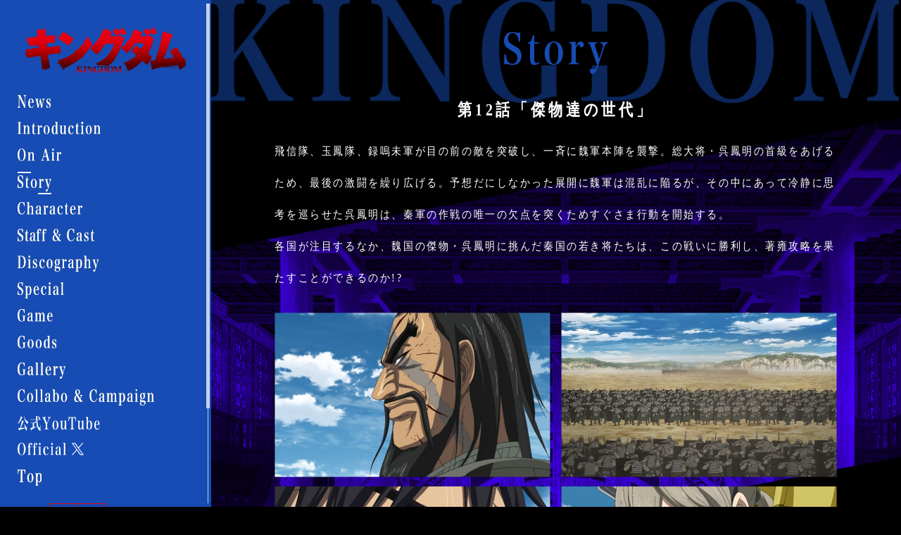

--- FILE ---
content_type: text/html; charset=UTF-8
request_url: https://kingdom-anime.com/story/detail.php?id=1001069&season=4
body_size: 13957
content:

<!doctype html>
<html lang="ja" xmlns:og="http://ogp.me/ns#" xmlns:fb="http://www.facebook.com/2008/fbml" class="svgfilters preserve3d inlinesvg supports svgforeignobject cssvhunit cssvwunit cssfilters csstransforms csstransforms3d csstransitions mti-inactive">
<head prefix="og: http://ogp.me/ns# fb: http://ogp.me/ns/fb# article: http://ogp.me/ns/article#">
<meta charset="utf-8">
<title>Story｜TVアニメ「キングダム」公式サイト</title>
<meta name="description" content="TVアニメ「キングダム」第6シリーズ 2025年10月4日(土) 24時10分～ NHK総合にて 放送開始！趙、全面戦争開幕---！秦国連合軍、結成！李牧が誇る鉄壁の防衛線を突破せよ。いざ、中華統一へ本格始動！">
<meta name="keywords" content="キングダム,アニメキングダム,キングダム6期">
<meta property="og:site_name" content="TVアニメ「キングダム」公式サイト">
<meta property="og:title" content="TVアニメ「キングダム」公式サイト">
<meta property="og:type" content="website">
<meta property="og:description" content="TVアニメ「キングダム」第6シリーズ 2025年10月4日(土) 24時10分～ NHK総合にて 放送開始！趙、全面戦争開幕---！秦国連合軍、結成！李牧が誇る鉄壁の防衛線を突破せよ。いざ、中華統一へ本格始動！">
<meta property="og:url" content="https://kingdom-anime.com/">
<meta property="og:image" content="https://kingdom-anime.com/images/ogp19.jpg">
<meta name="twitter:card" content="summary_large_image">
<meta name="twitter:site" content="@kingdom_animePR">
<meta name="twitter:creator" content="@kingdom_animePR">
<meta name="twitter:title" content="TVアニメ「キングダム」公式サイト">
<meta name="twitter:description" content="TVアニメ「キングダム」第6シリーズ 2025年10月4日(土) 24時10分～ NHK総合にて 放送開始！趙、全面戦争開幕---！秦国連合軍、結成！李牧が誇る鉄壁の防衛線を突破せよ。いざ、中華統一へ本格始動！">
<meta name="twitter:image" content="https://kingdom-anime.com/images/ogp19.jpg">
<meta name="theme-color" content="#970000">
<meta name="viewport" content="width=640, user-scalable=no">
<meta name="viewport" content="width=640, user-scalable=no">
<link rel="alternate" media="handheld" href="">
<!-- Google Tag Manager -->
<script>(function(w,d,s,l,i){w[l]=w[l]||[];w[l].push({'gtm.start':
new Date().getTime(),event:'gtm.js'});var f=d.getElementsByTagName(s)[0],
j=d.createElement(s),dl=l!='dataLayer'?'&l='+l:'';j.async=true;j.src=
'https://www.googletagmanager.com/gtm.js?id='+i+dl;f.parentNode.insertBefore(j,f);
})(window,document,'script','dataLayer','GTM-NNMHC4S');</script>
<!-- End Google Tag Manager --><link href="../style.css" rel="stylesheet" type="text/css">
<link href="../css/layout.css" rel="stylesheet" type="text/css" media="(min-width: 661px)">
<link href="../css/layout_sp.css" rel="stylesheet" type="text/css" media="(max-width: 660px)">
<link href="../js/scroll/scrollbar.css" rel="stylesheet" type="text/css">
</head>
<body id="story" class="sub">

<div id="fullWrap">
	<div id="menuBtn">
	<a href="javascript:;">
		<span></span>
		<span></span>
	</a>
	<p class="hd">Menu</p>
</div>
<div id="navBg">
	<h2><span class="hd">キングダム KINGDOM</span></h2>
</div>
<div id="l_side">
	<div id="l_sideIn">
		<div id="logo"><a href="../#index"><span class="hd">キングダム KINGDOM</span></a></div>
		<nav>
			<ul id="n_list">
				<li id="n01" class="nl">
					<a href="../news/" >
						<span class="hd">News</span>
						<p>
							<img src="../images/nav/nav01.svg" class='pc'>
							<img src="../images/sp/nav/nav01.png" class='sp'>
						</p>
					</a>
				</li>
				<li id="n02" class="nl">
					<a href="../introduction/" >
						<span class="hd">Introduction</span>
						<p>
							<img src="../images/nav/nav02.svg" class='pc'>
							<img src="../images/sp/nav/nav02.png" class='sp'>
						</p>
					</a>
				</li>
				<li id="n10" class="nl">
					<a href="../onair/" >
						<span class="hd">News</span>
						<p>
            <img src="../images/nav/nav03.svg" class='pc'>
							<img src="../images/sp/nav/nav10.png" class='sp'>
						</p>
					</a>
				</li>
				<li id="n03" class="nl">
					<a href="../story/"  class="active">
						<span class="hd">Story</span>
						<p>
              <img src="../images/nav/nav04.svg" class='pc'>
							<img src="../images/sp/nav/nav03.png" class='sp'>
						</p>
					</a>
				</li>
				<li id="n04" class="nl">
					<a href="../character" >
						<span class="hd">Character</span>
						<p>
              <img src="../images/nav/nav05.svg" class='pc'>
							<img src="../images/sp/nav/nav04.png" class='sp'>
						</p>
					</a>
				</li>
				<li id="n05" class="nl">
					<a href="../staffcast/" >
						<span class="hd">Staff &amp; Cast</span>
						<p>
              <img src="../images/nav/nav06.svg" class='pc'>
							<img src="../images/sp/nav/nav05.png" class='sp'>
						</p>
					</a>
				</li>
				<li id="n12" class="nl">
					<a href="../discography/" >
						<span class="hd">Discography</span>
						<p>
              <img src="../images/nav/nav08.svg" class='pc'>
							<img src="../images/sp/nav/nav12.png" class='sp'>
						</p>
					</a>
				</li>
				<li id="n09" class="nl">
					<a href="../special" >
						<span class="hd">Special</span>
						<p>
              <img src="../images/nav/nav09.svg" class='pc'>
							<img src="../images/sp/nav/nav09.png" class='sp'>
						</p>
					</a>
				</li>
				
				<li id="n08" class="nl">
					<a href="../game/" >
						<span class="hd">Game</span>
						<p>
              <img src="../images/nav/nav10.svg" class='pc'>
							<img src="../images/sp/nav/nav08.png" class='sp'>
						</p>
					</a>
				</li>

				<li id="n11" class="nl">
					<a href="../goods/" >
						<span class="hd">GOODS</span>
						<p>
              <img src="../images/nav/nav11.svg" class='pc'>
							<img src="../images/sp/nav/nav11.png" class='sp'>
						</p>
					</a>
				</li>
				<li id="n13" class="nl">
					<a href="../gallery/" >
						<span class="hd">GALLERY</span>
						<p>
              <img src="../images/nav/nav12.svg" class='pc'>
							<img src="../images/sp/nav/nav13.png" class='sp'>
						</p>
					</a>
				</li>				
				<li id="n07" class="nl">
					<a href="../collabo_campaign/" >
						<span class="hd">Collabo &amp; Campaign</span>
						<p>
              <img src="../images/nav/nav13.svg" class='pc'>
							<img src="../images/sp/nav/nav07.png" class='sp'>
						</p>
					</a>
				</li>
				
				<li id="n06" class="nl">
					<a href="https://www.youtube.com/channel/UCSWDyf3cufHgdRjDJVTJu4w" target="_blank">
						<span class="hd">公式YouTube</span>
						<p>
              <img src="../images/nav/nav07.svg" class='pc'>
							<img src="../images/sp/nav/nav06.png" class='sp'>
						</p>
					</a>
				</li>

				<li id="n14" class="nl">
					<a href="https://twitter.com/kingdom_animePR" target="_blank">
						<span class="hd">Official X</span>
						<p>
              <img src="../images/nav/nav14.svg" class='pc'>
							<img src="../images/sp/nav/nav99.png" class='sp'>
						</p>
					</a>
				</li>
				
				<li id="n00" class="nl">
					<a href="../#index" >
						<span class="hd">Top</span>
						<p>
              <img src="../images/nav/nav15.svg" class='pc'>
							<img src="../images/sp/nav/nav00.png" class='sp'>
						</p>
					</a>
				</li>
			</ul>
			<!--div id="commentBtn" class="sp">
				<a href="javascript:;">
					<span class="hd">原先生よりコメント</span>
				</a>
			</div-->
			<div id="originalBtn" class="sp">
				<a href="https://youngjump.jp/kingdom/" target="_blank">
					<span class="hd">原作</span>
				</a>
			</div>
		</nav>
		<div id="bottomWrap" class="cf pc">
			<ul id="share" class="cf">
				<li id="tw">
					<a href="https://twitter.com/share?url=https://kingdom-anime.com/&text=TVアニメ「キングダム」第6シリーズ 2025年10月4日(土) 24時10分～ NHK総合にて 放送開始！&hashtags=キングダム" onClick="window.open(encodeURI(decodeURI(this.href)), 'tweetwindow', 'width=650, height=470, personalbar=0, toolbar=0, scrollbars=1, sizable=1'); return false;" rel="nofollow"><span class="hd">Twitterでシェア</span></a>
				</li>
				<li id="fb">
					<a href="https://www.facebook.com/share.php?u=https://kingdom-anime.com/" onclick="window.open(this.href, 'FBwindow', 'width=650, height=450, menubar=no, toolbar=no, scrollbars=yes'); return false;"><span class="hd">Facebookでシェア</span></a>
				</li>
			</ul>

			<!--div id="comment"><a href="javascript:;"><span class="hd">原先生よりコメント</span></a></div-->


			<div id="original"><a href="https://youngjump.jp/kingdom/" target="_blank"><span class="hd">原作</span></a></div>

			<p id="copyright">&copy;原泰久／集英社・キングダム製作委員会<br><a href="https://avexnet.jp/userdata-external-transmission/" target="_blank" style="color:#fff;">利用者情報の外部送信</a></p>
		</div>
	</div>
</div>	<section id="r_cont">
<h1 class="sp"><a href="../#index"><span class="hd">キングダム KINGDOM</span></a></h1>
		<h2 id="sub_h2"><p><span class="hd">Story</span></p></h2>
		<div id="r_contIn">
			<article id="storyDetail" class="rubyText">
				<h3>第12話「傑物達の世代」</h3>
				<div id="episodeCont">
					<p>
						飛信隊、玉鳳隊、録嗚未軍が目の前の敵を突破し、一斉に魏軍本陣を襲撃。総大将・呉鳳明の首級をあげるため、最後の激闘を繰り広げる。予想だにしなかった展開に魏軍は混乱に陥るが、その中にあって冷静に思考を巡らせた呉鳳明は、秦軍の作戦の唯一の欠点を突くためすぐさま行動を開始する。<br />
各国が注目するなか、魏国の傑物・呉鳳明に挑んだ秦国の若き将たちは、この戦いに勝利し、著雍攻略を果たすことができるのか!?<br />
<img src="https://m.imageimg.net/upload/artist_img/KNGDM-OFCL-0001/04be60a02fc256d8fa4d55fe9e1e25cee55ff215_62b321f5dc84b.jpg" /><img src="https://m.imageimg.net/upload/artist_img/KNGDM-OFCL-0001/13c60ea969b2fbf21c63f69ca313acaeb980ccc4_62b321f6473eb.jpg" /><img src="https://m.imageimg.net/upload/artist_img/KNGDM-OFCL-0001/7ccc576834f187bd194f334bf249544a6ed073be_62b321f61ab7e.jpg" /><img src="https://m.imageimg.net/upload/artist_img/KNGDM-OFCL-0001/127f579c12c514a9c70ac12b17134743bb3763e4_62b321f6732f9.jpg" />脚本：入江信吾&nbsp;<br />
絵コンテ：高本宣弘<br />
演出：小坂春女<br />
作画監督：中村深雪、北村友幸、北川知子、森田実、高原修司、橋本淳稔、武智敏光<br />
総作画監督：阿部恒					</p>
				</div>
				<div id="bkBtn">
					<a href="../story">Back</a>
				</div>
	
			</article>
		</div>
	</section>
	<div id="to_top">
		<a href="#fullWrap" class="anchor"><span class="hd">上へ</span></a>
	</div>
	<!-- MODAL -->
<div id="comentModalWrap">
  <div id="commentModal">
    <div class="modalIn">
      <h2>『キングダム』原作者 原泰久</h2>
      <p>
        今年も４月からTVアニメ「キングダム」新シリーズが始まります！<br>
        敵国五か国の連合軍との戦いであった第３シリーズ「合従軍編」から一転、
        今シリーズでは秦国内の権力争いにともなう戦いが色濃く描かれます。
        王弟・成蟜の戦いを経て、嬴政は国内最大の障壁である呂不韋といよいよ対峙する時です。
        キングダムの前半期のピークを迎えます。著雍攻略戦での信達の活躍にも注目です。<br>
        内容盛りだくさんの新シリーズもどうぞ宜しくお願い致します。
      </p>
    </div>
    <div class="closeBox" class="cf">
      <h3><span class="hd">キングダム KINGDOM</span></h3>
      <p class="closeBtn"><a href="javascript:;"><span class="hd">閉じる</span></a></p>
    </div>
  </div>
</div>	<footer class="sp">
	<div id="to_top"><a href="#fullWrap" class="anchor"><span class="hd">上へ</span></a></div>
	<p id="startDate">
		<img src="../images/sp/startDate.png">
		<span class="hd">TVアニメ 2021年4月4日（日）24:05〜NHK総合にて放送開始<br>※放送予定は変更になる場合があります。</span>
	</p>
	<ul id="share" class="cf">
		<li id="tw">
			<a href="https://twitter.com/share?url=https://kingdom-anime.com/&text=TVアニメ「キングダム」第6シリーズ 2025年10月4日(土) 24時10分～ NHK総合にて 放送開始！&hashtags=キングダム" onClick="window.open(encodeURI(decodeURI(this.href)), 'tweetwindow', 'width=650, height=470, personalbar=0, toolbar=0, scrollbars=1, sizable=1'); return false;" rel="nofollow"><span class="hd">Twitterでシェア</span></a>
		</li>
		<li id="fb">
			<a href="https://www.facebook.com/share.php?u=https://kingdom-anime.com/" onclick="window.open(this.href, 'FBwindow', 'width=650, height=450, menubar=no, toolbar=no, scrollbars=yes'); return false;"><span class="hd">Facebookでシェア</span></a>
		</li>
	</ul>
	<p id="copyright">&copy;原泰久／集英社・キングダム製作委員会</p>
</footer>	<div id="loading"></div>
</div>


<script src="//ajax.googleapis.com/ajax/libs/jquery/1.12.4/jquery.min.js"></script> 
<script>window.jQuery || document.write('<script src="/js/jquery.min.js"><\/script>')</script> 
<script src="//cdnjs.cloudflare.com/ajax/libs/jquery-easing/1.3/jquery.easing.min.js"></script> 
<script>window.jQuery.easing.def || document.write('<script src="/js/jquery.easing.min.js"><\/script>')</script>
<script src="../js/jquery.sub.js"></script>
<script src="../js/jquery.common.js"></script>
<script src="../js/scroll/jquery.scrollbar.js"></script> 
<script type="text/javascript">
$(function(){
	$('#episodeCont img').wrapAll('<div class="storyThumbs"></div>');	
});
</script>
</body>
</html>


--- FILE ---
content_type: text/css
request_url: https://kingdom-anime.com/css/layout.css
body_size: 9844
content:
@charset "utf-8";
@import url('https://fonts.googleapis.com/css?family=Sawarabi+Mincho&display=swap');

::selection {
	background: #000;
	color: #fff;
}

::-moz-selection {
	background: #000;
	color: #fff;
}

* {
	outline: none;
}

body {
	font-family: "Swarabi Mincho", "Yu Mincho", YuMincho, "Hiragino Mincho ProN", HGS明朝E, メイリオ, Meiryo, serif;
	font-weight: 500;
	font-size: 14px;
	color: #fff;
	background-color: #000;
}

a {
	color: #000;
}

a:hover {
	text-decoration: none;
}

.sp {
	display: none !important;
}

#fullWrap {
	min-width: 1200px;
	min-height: 720px;
	width: 100%;
	overflow: hidden;
	position: relative;
}

#str_bg {
	height: 111px;
	width: 748px;
	position: fixed;
	bottom: 0;
	right: 0;
	z-index: 500;
	background: url(../images/top_str.png) no-repeat right center;
	background-size: 750px;
	opacity: 0;
	transition: all .3s ease;
	z-index: 5500;
}

#str_bg.on {
	opacity: 1;
}

.sub header {
	background: url(../images/str_bg2.png) no-repeat center center;
}

#logo {
	width: 260px;
	position: absolute;
	left: 20px;
	top: 35px;
	z-index: 600;
}

#logo a {
	display: block;
	height: 71px;
	transition: all .3s ease;
	background: url(../images/logo.png) no-repeat center center;
}

#logo a:hover {
	opacity: 0.7;
}

#startDate {
	width: 0;
	height: 85px;
	background: url(../images/startDate.png) no-repeat right center;
	background-size: 880px;
	position: fixed;
	bottom: 15px;
	right: 20px;
	z-index: 5501;
	opacity: 0;
	transition: all .2s ease;
}

#startDate.on {
	width: 880px;
	opacity: 1;
}
#bannerarea {
	width: 290px;
	height: 74px;
	position: fixed;
	bottom: 130px;
	right: 20px;
	z-index: 5501;
	opacity: 1;
	transition: all .2s ease;
}
#bannerarea a:hover {
	opacity: 0.7;
}

#catch {
	width: 45px;
	height: 0;
	background: url(../images/catch.png) no-repeat center top;
	position: absolute;
	top: 200px;
	right: 20px;
	z-index: 100;
	transform: translate(-40px, 10px);
	opacity: 0;
	transition: all .2s ease;
	z-index: 2000;
}

#catch.on {
	height: 424px;
	opacity: 1;
}

#l_bg {
	display: block;
	position: absolute;
	z-index: 6;
	width: 495px;
	height: 2500px;
	top: -100px;
	bottom: 0;
	right: auto;
	left: -300px;
	background: #490006;
	transform: rotate(8.5deg);
	overflow: hidden;
}

#l_bg:before {
	content: "";
	width: 130%;
	height: 335px;
	position: absolute;
	top: -115px;
	left: -20px;
	transform: rotate(-24deg);
	background: #2c0004;
}

#l_side {
	position: absolute;
	top: 0;
	left: 0;
	bottom: 0;
	width: 300px;
	height: 100%;
	z-index: 300;
	background: #164cb3;
}

#index #l_side {
	background: transparent;
}

#index #l_side:before {
	content: '';
	position: absolute;
	left: -100%;
	width: calc(100% + 300px);
	background: #164cb3;
	/* transform: skewX(5deg);
	transform-origin: right top; */
	bottom: 0;
	top: 0;
}

/*.sub */#l_side {
	position: fixed;
	width: 300px;
}

#l_side .mCSB_scrollTools {
	right: -2px;
}

#l_side .mCSB_scrollTools .mCSB_dragger .mCSB_dragger_bar,
#l_side .mCSB_scrollTools .mCSB_draggerRail {
	background-color: #e60012;
}

#l_sideIn {
	padding-top: 135px;
	position: relative;
	z-index: 100;
	box-sizing: border-box;
	padding-bottom: 30px;
}

#n_list {
	padding-left: 25px;
}

#n_list li {
	height: 20px;
	width: 150px;
	margin-bottom: 18px;
}

#n_list li a {
	display: block;
	height: 22px;
}

.nl img {
	display: block;
}

.nl p {
	display: inline-block;
	position: relative;
}

.nl p:before {
	content: "";
	position: absolute;
	left: 0;
	height: 2px;
	background: #fff;
	width: 0;
	transition: all 0.3s ease;
	top: -5px;
}

.nl p:after {
	content: '';
	position: absolute;
	right: 0;
	height: 2px;
	background: #fff;
	width: 0;
	transition: all 0.3s ease;
	bottom: -4px;
}

.nl a:hover p:before,
.nl a:hover p:after,
.nl a.active p:before,
.nl a.active p:after {
	width: 40%;
}

#comment {
	width: 160px;
	height: 36px;
	background-color: #e50012;
	margin-top: 25px;
	margin-bottom: 25px;
	margin-left: 25px;
}

#comment a {
	display: block;
	height: 36px;
	box-sizing: border-box;
	transition: all .3s ease;

}

#comment a:hover {
	transform: scale(1.03);
}

#comment a {
	background: url(../images/comment.png) no-repeat center;
}

#official_tw a {
	background: url(../images/official_tw.png) no-repeat center;
}

#share {
	width: 130px;
	height: 25px;
	margin-top: 10px;
	padding-left: 45px;
	box-sizing: border-box;
	background: url(../images/share.png) no-repeat left center;
	margin-left: 25px;
}

#share li {
	width: 40px;
	height: 25px;
	float: left;
}

#share li a {
	display: block;
	height: 25px;
	border: 1px solid #e60012;
	box-sizing: border-box;
	transition: all .3s ease;
}

#share li a:hover {
	transform: scale(1.05);
	background-color: #9B0000;
}

#tw {
	margin-bottom: 6px;
}

#tw a {
	background: url(../images/tw.png) no-repeat center;
	background-size: auto 10px;
}

#fb a {
	background: url(../images/fb.svg) no-repeat center;
	background-size: auto 12px;
	margin-left: -1px;
}

#copyright {
	font-size: 10px;
	font-weight: bold;
	letter-spacing: 0em;
	color: #fff;
	text-align: center;
}

#loading {
	position: fixed;
	z-index: 99999;
	left: 0px;
	top: 0px;
	right: 0;
	bottom: 0px;
	width: 100%;
	transition: all 1s ease;
	pointer-events: none;
	background: #000;
	opacity: 1;
}

#loading.on {
	opacity: 0;
}

#loading p {
	width: 538px;
	height: 250px;
	background: url(../images/ld_logo.png) no-repeat center;
	position: absolute;
	top: 50%;
	left: 50%;
	margin-top: -125px;
	margin-left: -269px;
	opacity: 0;
}

#commentModal {
	min-width: 1200px;
	height: 620px;
	position: absolute;
	z-index: 1000;
	left: 0px;
	top: 50%;
	transform: translateY(-50%);
	width: 100%;
	background: #e60012;
}

.modalIn {
	width: 1070px;
	height: 500px;
	position: absolute;
	top: 50%;
	left: 50%;
	margin-top: -235px;
	margin-left: -535px;

	/* -webkit-writing-mode: vertical-rl;
	-ms-writing-mode: tb-rl;
	writing-mode: vertical-rl; */
}

.modalIn h2 {
	display: inline-block;
	font-size: 24px;
	letter-spacing: 0.22em;
	color: #000;
	font-weight: 500;
	line-height: 34px;
	letter-spacing: 0.22em;
	transform: scale(0.85, 1);
	color: #000;
	margin-left: -40px;
	font-weight: 600;
}

.modalIn p {
	/* font-size: 16px;
	font-weight: bold;
	line-height: 46px;
	letter-spacing: 0em;
	color: #000; */
	padding-top: 30px;
	padding-bottom: 80px;
	font-size: 16px;
	font-weight: 500;
	line-height: 34px;
	letter-spacing: 0.22em;
	transform: scale(0.85, 1);
	margin: 0px -8.7%;
	color: #000;
}

#commPic {
	position: absolute;
	top: 50%;
	left: 0;
	transform: translateY(-56%);
}

.closeBox {
	width: 320px;
	height: 80px;
	position: absolute;
	left: 0;
	bottom: 0;
}

.closeBox h3 {
	float: left;
	width: 240px;
	height: 80px;
	background: #000 url(../images/logo_s.png) no-repeat center;
	position: relative;
	z-index: 50;
}

.closeBtn {
	float: left;
	width: 80px;
	height: 80px;
	background-color: #e60012;
	position: relative;
}

.closeBtn:before {
	content: "";
	width: 80px;
	height: 80px;
	position: absolute;
	top: 0;
	left: -80px;
	transition: all .3s ease;
	background: #000;
}

.closeBtn:hover:before {
	left: 0;
}

.closeBtn a {
	display: block;
	width: 80px;
	height: 80px;
	background: url(../images/close.png) no-repeat center;
	transition: all .3s ease;
	position: absolute;
	top: 0;
	left: 0;
	z-index: 10;
}

.closeBtn a:hover {
	background: url(../images/close_r.png) no-repeat center;
}

/*======================= SUB =========================*/


/*#r_cont {
	width: 1200px;
	margin: auto;
	position: relative;
}*/
#r_contIn {
	/*width: 970px;*/
	margin: auto;
	position: relative;
	min-height: 1300px;
}

#r_contIn article {
	padding-top: 210px;
	padding-bottom: 100px;
	margin: auto;
	position: relative;
}


#to_top {
	width: 96px;
	height: 96px;
	position: absolute;
	bottom: 0;
	right: 0;
}

#to_top a {
	display: block;
	height: 96px;
	background: url(../images/to_top.png) no-repeat center center;
	transition: all .3s ease;
}

#to_top a:hover {
	opacity: 0.7;
}

#sub_h2 {
	position: absolute;
	top: 45px;
	left: 50%;
	transform: translateX(-50%);
	z-index: 1000;
}

#sub_h2:before {
	content: "";
	position: absolute;
	top: 0;
	right: 0;
	left: 0;
	height: 48px;
	background: #000;
	z-index: -1;
}

#story #sub_h2 p {
	width: 148px;
	height: 60px;
	background: url(../images/story_h2.png) no-repeat center center;
}

#story article {
	width: 800px;
}


#story #r_contIn article {
	padding-top: 140px;
	padding-bottom: 100px;
	margin: auto;
	position: relative;
}

#storyTextBox {
	background: rgba(0, 0, 0, .5);
	padding: 30px 0;
}

.rubyText p {
	font-size: 16px;
	font-weight: 500;
	line-height: 30px;
	letter-spacing: 0.22em;
	padding-bottom: 20px;
	transform: scale(0.85, 1);
	margin: 0px -8.7%;
}

.rubyText span {
	font-size: 16px;
	font-weight: 500;
	line-height: 45px;
	letter-spacing: 0.22em;
	position: relative;
}

.rubyText small {
	display: block;
	text-align: center;
	font-size: 10px;
	font-weight: normal;
	width: 150%;
	letter-spacing: 0em;
	position: absolute;
	top: -30px;
	left: 50%;
	transform: translateX(-50%);
}

.rubyText .ex small {
	width: 145%;
}

.rubyText .ex2 small {
	width: 160%;
}


#staffcast #sub_h2 p {
	width: 314px;
	height: 48px;
	background: url(../images/staffcast_h2.png) no-repeat center center;
}

#staffcast article {
	width: 700px;
}

#staffcast h3 {
	display: table;
	margin: auto;
	position: relative;
}

#staffcast h3 img {
	position: relative;
	z-index: 10;
}

#staffcast h3:before {
	content: "";
	position: absolute;
	top: 0;
	right: 0;
	left: 0;
	height: 22px;
	background: #000;
}

.sc_list {
	padding-top: 30px;
	padding-bottom: 80px;
	transform: scale(0.85, 1);
	margin: 0px -8.7%;
}

.sc_list li {
	font-size: 16px;
	line-height: 50px;
	letter-spacing: 0.22em;
	text-align: center;
}

#staff li span {
	font-size: 12px;
}



#newsCont {
	position: relative;
}

#news #sub_h2 p {
	width: 146px;
	height: 47px;
	background: url(../images/news_h2.png) no-repeat center center;
}

#newsContIn {
	padding-top: 210px;
	padding-bottom: 300px;
}

#news_list li {
	transform: scale(0.85, 1);
	margin: 0px -8.7%;
}

#news_list li a {
	display: flex;
	flex-wrap: wrap;
	position: relative;
	font-size: 16px;
	line-height: 40px;
	color: #fff;
	letter-spacing: 0.22em;
	text-decoration: none;
}

#news_list li:before {
	content: "";
	position: absolute;
	top: 0;
	left: -280px;
	bottom: 0;
	z-index: 0;
	right: -60px;
	pointer-events: none;
	transition: all .3s ease;
}

#news_list li:hover:before {
	background-color: #164cb3;
	opacity: 0.8;
	color: #FFF;
}

#news_list li a:after {
	content: "";
	width: 31px;
	height: 10px;
	background: url(../images/n_arw_g.png) no-repeat center center;
	position: absolute;
	top: 50%;
	right: 50px;
	margin-top: -5px;
	transition: all .3s ease;
}

#news_list li a:hover:after {
	background: url(../images/n_arw_w.png) no-repeat center center;
	transform: translateX(-10px);
}

.n_listIn {
	padding-top: 14px;
	padding-bottom: 14px;
	padding-right: 150px;
	position: relative;
	z-index: 10;
	display: flex;
	flex-wrap: wrap;
}

.newsDate {
	width: 130px;
}

.newsTitle {
	width: calc(100% - 130px);
	word-break: break-all;
	line-height: 30px;
}

.l1 {
	width: 75px;
	height: 1px;
	background-color: #414141;
	position: absolute;
	bottom: 0;
	left: 0;
}

.l1:before {
	content: "";
	width: 10px;
	height: 10px;
	background: url(../images/dice.png) no-repeat center center;
	position: absolute;
	bottom: -3.5px;
	right: -15px;
}

.l2 {
	height: 1px;
	background-color: #414141;
	position: absolute;
	bottom: 0;
	left: 130px;
	right: 0;
}

#newsContIn h3 {
	transform: scale(0.85, 1);
	margin: 0px -8.7%;
	letter-spacing: 0.22em;
	position: relative;
}

#newsContIn h3:before {
	content: "";
	position: absolute;
	top: 0;
	left: -280px;
	bottom: 0;
	z-index: 0;
	right: -60px;
	pointer-events: none;
	transition: all .3s ease;
	background-color: #164cb3;
	opacity: 0.8;
}

#newsTitleBox {
	display: flex;
	flex-wrap: wrap;
	position: relative;
	font-size: 16px;
	line-height: 40px;
	color: #fff;
	text-decoration: none;
}

#newsTitleBox .n_listIn {
	width: 890px;
	padding-right: 0px;
}

#newsContIn article {
	width: 800px;
	margin: auto;
	padding-top: 30px;
}

#newsDetailText {
	/*transform: scale(0.85, 1);*/
	margin: 0px -8.7%;
	font-size: 16px;
	line-height: 40px;
	color: #fff;
	letter-spacing: 0.22em;
}

#newsDetailText a {
	color: #22afff;
}

#newsDetailText img {
	/*transform: scale(1, 0.9);*/
}

#bkBtn {
	width: 590px;
	height: 30px;
	margin: 40px auto;
}

#bkBtn a {
	display: block;
	height: 30px;
	border: 1px solid #fff;
	font-size: 14px;
	font-weight: 500;
	text-align: center;
	line-height: 30px;
	color: #fff;
	text-decoration: none;
	letter-spacing: 0.22em;
	transform: scale(0.85, 1);
	margin: 0px -8.7%;
	transition: all .3s ease;
}

#bkBtn a:hover {
	background: #000;
}

.pagingBox {
	height: 40px;
	text-align: center;
	padding: 30px 0 60px;
}

.pagingBox a,
.pagingBox span {
	display: inline-block;
	height: 40px;
	width: 40px;
	margin-right: 5px;
	margin-bottom: 5px;
	box-sizing: border-box;
	border: 2px solid #164cb3;
	text-align: center;
	line-height: 38px;
	font-size: 18px;
	font-weight: bold;
}

.pagingBox a {
	transition: all 0.2s ease;
	color: #fff;
	text-decoration: none;
}

.pagingBox a:hover,
.pagingBox span {
	background-color: #164cb3;
	color: #FFF;
}

.pagingBox .none {
	display: none;
}

.modal {
	position: absolute;
	top: 0;
	left: 0;
	right: 0;
	bottom: 0;
	z-index: 10000;
	display: none;
}

.modal:before {
	content: "";
	position: absolute;
	top: 0;
	left: 0;
	right: 0;
	bottom: 0;
	background: rgba(0, 0, 0, 0.8);
}

#vpmIn {
	width: 598px;
	height: 898px;
	position: absolute;
	top: 320px;
	left: 50%;
	transform: translateX(-50%);
	z-index: 10;
}

#vpModal .closeBox {
	left: -300px;
	bottom: 125px;
}

#comentModalWrap {
	position: fixed;
	top: 0;
	left: 0;
	right: 0;
	bottom: 0;
	z-index: 8000;
	display: none;
}

#comentModalWrap:before {
	content: "";
	position: absolute;
	top: 0;
	left: 0;
	right: 0;
	bottom: 0;
	background: rgba(0, 0, 0, 0.8);
}

#ldMask {
	position: absolute;
	top: 0;
	left: 0;
	right: 0;
	bottom: 0;
	background: #000;
	z-index: 900;
	pointer-events: none;
}

/*================================== CHARACTER ======================================*/
#character #sub_h2 p {
	width: 285px;
	height: 48px;
	background: url(../images/character_h2.png) no-repeat center center;
}

#character #r_contIn {
	width: 920px;
	padding-top: 0;
}

#character #r_contIn article {
	padding-top: 150px;
}

.c_tab {
	margin: 10px 0;
	position: relative;
	z-index: 100;
}

.c_tab ul {
	width: 710px;
	margin: auto;
	display: flex;
	flex-wrap: wrap;
}

.c_tab li {
	width: 350px;
	height: 50px;
	margin: 0 2.5px;
}

.c_tab li a {
	display: block;
	height: 50px;
	background: rgba(0, 0, 0, 0.5);
	border: 2px solid #3f4582;
	box-sizing: border-box;
	text-decoration: none;
	transition: all .3s ease;
}

.c_tab li a span {
	display: block;
	color: #3f4582;
	font-size: 23px;
	font-weight: 500;
	line-height: 46px;
	letter-spacing: 0.22em;
	transform: scale(0.85, 1);
	margin: 0px -8.7%;
	text-align: center;
	transition: all .3s ease;
}

.c_tab li a.active {
	pointer-events: none;
}

.c_tab li a.active,
.c_tab li a:hover {
	background: #3f4582;
}

.c_tab li a.active span,
.c_tab li a:hover span {
	color: #000;
}

.c_tabDl li a {
	display: block;
	width: 240px;
	height: 50px;
	background: rgba(0, 0, 0, 0.5);
	border: 2px solid #fff;
	box-sizing: border-box;
	text-decoration: none;
	transition: all .3s ease;
	margin: 0 auto;
}

.c_tabDl li a span {
	display: block;
	color: #fff;
	font-size: 23px;
	font-weight: 500;
	line-height: 46px;
	letter-spacing: 0.22em;
	transform: scale(0.85, 1);
	margin: 0px -8.7%;
	text-align: center;
	transition: all .3s ease;
}

.c_tabDl li a.active {
	pointer-events: none;
}

.c_tabDl li a.active,
.c_tab li a:hover {
	background: #3f4582;
}

.c_tabDl li a.active span,
.c_tab li a:hover span {
	color: #000;
}


.c_thumb {
	padding-top: 45px;
	position: relative;
}

.c_thumb ul {
	width: 850px;
	margin-left: auto;
	display: flex;
	flex-wrap: wrap;
	/* justify-content: space-between; */
	position: relative;
	z-index: 20;
}

.c_thumb li {
	height: 150px;
	position: relative;
	margin-bottom: 50px;
	width: calc(920px / 2 - 2.5px);
	margin-right: 20px;
}

.c_blue {
	background: #0d2a8b;
}
.c_red {
	background: #8b0d0d;
}

.c_thumb li:nth-child(3n) {
	margin-right: 0;
}

#category1 li:not(.single):nth-child(odd) {
	margin-right: 5px;
}

#category2 li:not(.single):nth-child(odd) {
	margin-right: 5px;
}

.c_thumb li.single {
	width: 270px;
	height: 230px;
	/* background: #3f4582; */
	overflow: hidden;
}

.c_thumb li.single:after {
	content: "";
	position: absolute;
	width: 50%;
	top: 0;
	right: -62%;
	bottom: 0;
	z-index: 1;
	background: #000;
	transform: skew(-16deg);
	transition: all .4s ease;
}

.c_thumb li.single:hover::after {
	width: 130%;
	right: -16%;
}

.c_thumb li.t2o:after {
	width: 30%;
}

.c_thumb li.t2o {
	width: 455px;
}

.c_thumb li a {
	display: block;
	height: 230px;
	transition: all .4s ease;
	position: relative;
	z-index: 10;
	overflow: hidden;
	transition: 0.2s ease-in-out;
}

.c_thumb li a:hover {
	transform: scale(1.02);
}

.c_thumb li::before,
.c_thumb li::after {
	content: "";
	width: 100%;
	position: absolute;
	top: 0;
	z-index: -2;
	transition: transform ease .3s;
}

/* .c_thumb li::before {
	right: -60px;
	border-right: 60px solid transparent;
	border-bottom: 230px solid #000;
	transform: translateX(-100%);
}

.c_thumb li::after {
	left: -60px;
	border-left: 60px solid transparent;
	border-top: 230px solid #000;
	transform: translateX(100%);
}

.c_thumb li:hover {
	color: #fff;
}

.c_thumb li:hover::before {
	transform: translateX(-49%);
}

.c_thumb li:hover::after {
	transform: translateX(49%);
}

.c_thumb li.single:hover:after {
	width: 130%;
} */

/* .c_thumb li.single a:hover .c_name p {
	color: #000;
} */

.c_thumb li:not(.single) a {
	background: url(../images/thumb_bg.jpg) no-repeat center;
}

.c_thumb .c_name {
	position: absolute;
	right: 4px;
	bottom: 5px;
	z-index: 101;
	display: flex;
	flex-direction: row-reverse;
	justify-content: flex-start;
	align-items: flex-end;
}

.c_thumb .c_name strong {
	display: block;
	color: #fff;
	font-size: 34px;
	line-height: 46px;
	font-weight: 600;
	writing-mode: tb-rl;
	transform: scale(0.85, 1);
	text-shadow: 2px 2px 2px #000;
	font-family: 'Noto Serif JP', serif;
	letter-spacing: .2em;
}

.t2o .c_name strong {
	/*letter-spacing: 1em*/
}

.c_thumb .c_name p {
	position: relative;
	margin: 0px -10px 6px 0;
	font-size: 16px;
	line-height: 1;
	font-weight: 600;
	letter-spacing: 0.4em;
	transform: scale(0.7, 1);
}

.name_blue {
	color: #007eff;
}
.name_red {
	color: #ff0000;
}

.c_thumb .c_name p::after {
	content: '';
	display: block;
	background-color: #000;
	width: 100%;
	height: 16px;
	position: absolute;
	top: 0;
	left: -2px;
	z-index: -1;
}

.c_name p span {
	position: relative;
}

.c_name p span:before {
	content: "";
	width: 8px;
	height: 1px;
	background: #3f4582;
	position: absolute;
	top: 0px;
	left: 30%;
	transform: translateX(-50%);
	transition: all .4s ease;
}

/* .c_thumb li.single a:hover .c_name p span:before {
	background: #000;
} */

.c_name p.ex_ls {
	letter-spacing: 1.9em;
}

.c_thumb li.cs {
	pointer-events: none;
}

.c_thumb li.cs a:before {
	content: "coming soon.";
	color: #3f4582;
	font-size: 10px;
	letter-spacing: 0.7em;
	font-weight: 500;
	transform: scale(0.7, 1);
	margin: 0px -4.6%;
	position: absolute;
	bottom: 15px;
	right: 15px;
}

#c_strBg {
	width: 100%;
	color: rgba(0, 0, 0, 0.7);
	font-size: 235px;
	line-height: 235px;
	letter-spacing: 0.22em;
	font-weight: 500;
	transform: scale(0.85, 1);
	text-align: right;
	margin: 0px -19.6%;
	position: absolute;
	top: 130px;
	right: 60px;
	pointer-events: none;
	transition: all .3s ease;
}

#c_strBg_g {
	width: 130%;
	color: rgba(0, 0, 0, 0.7);
	font-size: 125px;
	line-height: 235px;
	letter-spacing: 0.08em;
	font-weight: 500;
	transform: scale(0.85, 1);
	text-align: right;
	margin: 0px -19.6%;
	position: absolute;
	top: 160px;
	right: 85px;
	pointer-events: none;
	transition: all .3s ease;
}

#charaWrap {
	position: relative;
	padding-top: 60px;
}

.c_nameBox {
	height: 150px;
	position: absolute;
	top: 165px;
	left: 0;
	right: 0;
}

.c_nameBox:before {
	content: "";
	width: 300%;
	height: 0;
	background: #000;
	position: absolute;
	top: 0;
	left: 50%;
	transform: translateX(-50%);
	pointer-events: none;
}

#charaWrap .c_name {
	position: absolute;
	bottom: 10px;
	left: 20px;
	z-index: 101;
}

#charaWrap .c_name p {
	color: #fff;
	font-size: 20px;
	line-height: 32px;
	letter-spacing: 0.7em;
	font-weight: 500;
	transform: scale(0.7, 1);
	margin: 0px -19.6%;
}

#charaWrap .c_name strong {
	display: inline-block;
	margin-left: 15px;
	color: #fff;
	font-size: 34px;
	line-height: 46px;
	font-weight: 600;
	text-indent: -12px;
	transform: scale(0.85, 1);
	transform-origin: left;
	letter-spacing: 1.9em;
}

.cv {
	position: absolute;
	top: 320px;
	left: 0;
	right: 0;
}

.cv_name {
	color: #fff;
	font-size: 16px;
	line-height: 20px;
	letter-spacing: 0.9em;
	font-weight: 500;
	transform: scale(0.85, 1);
	margin: 0px -8.7%;
	padding: 20px;
}

.commentBtn {
	width: 200px;
	height: 22px;
	padding-left: 18px;
}

.commentBtn a {
	display: block;
	height: 22px;
	border: 1px solid #fff;
	box-sizing: border-box;
	text-decoration: none;
	transition: all .3s ease;
}

.commentBtn a span {
	display: block;
	color: #fff;
	font-size: 14px;
	line-height: 21px;
	letter-spacing: 0.22em;
	font-weight: 400;
	transform: scale(0.85, 1);
	text-align: center;
}

.commentBtn a:hover {
	background: #000;
}

#c_main_img {
	position: relative;
	z-index: 100;
	pointer-events: none;
}

#c_main_img img {
	display: block;
	margin-right: 70px;
	margin-left: auto;
}

#c_disc {
	padding-top: 40px;
	padding-right: 100px
}

#charaModalWrap {
	position: fixed;
	top: 0;
	left: 0;
	right: 0;
	bottom: 0;
	z-index: 8000;
	display: none;
}

#charaModalWrap:before {
	content: "";
	position: absolute;
	top: 0;
	left: 0;
	right: 0;
	bottom: 0;
	background: rgba(0, 0, 0, 0.8);
}

#charaModal {
	position: absolute;
	top: 50%;
	left: 0;
	right: 0;
	transform: translateY(-50%);
	min-width: 1200px;
	min-height: 500px;
	z-index: 1000;
	background: #e60012;
}

#charaModal article {
	padding: 100px 150px;
	display: none;
}

#charaModal article h2,
#charaModal article p {
	font-size: 16px;
	font-weight: 500;
	line-height: 34px;
	letter-spacing: 0.22em;
	transform: scale(0.85, 1);
	margin: 0px -8.7%;
	color: #000;
}

#charaModal article h2 strong {
	font-size: 24px;
}

#charaModal article p {
	padding-top: 30px;
	padding-bottom: 80px;
}


/*================================== Special Download ======================================*/
#special_dl #sub_h2 {
	transform: translateX(40%);
}

#special_dl #sub_h2 p {
	width: 519px;
	height: 60px;
	background: url(../images/special_dl_h2.png) no-repeat center center;
}

#special_dl #r_contIn {
	width: 920px;
}

#special_dl article h3 {
	font-size: 32px;
	font-weight: 500;
	line-height: 54px;
	letter-spacing: 0.22em;
	transform: scale(0.85, 1);
	text-align: center;
	color: #fff;
}

#sd_notice {
	width: 460px;
	height: 45px;
	background: #fff;
	margin: 10px auto;
}

#sd_notice p {
	font-size: 20px;
	font-weight: 500;
	line-height: 45px;
	letter-spacing: 0.22em;
	transform: scale(0.85, 1);
	text-align: center;
	color: #3f4582;
	margin: 0px -8.7%;
}

#sd_list ul {
	width: 870px;
	margin: 40px auto 25px;
	display: flex;
	flex-wrap: wrap;
}

#sd_list ul li {
	width: 280px;
	margin: 0 5px;
}

.sd_thumb {
	margin-bottom: 10px;
}

#sd_list ul li a {
	display: block;
	width: 280px;
	height: 45px;
	border: solid 1px #fff;
	box-sizing: border-box;
	text-decoration: none;
	transition: all .3s ease;
}

#sd_list ul li a span {
	display: block;
	font-size: 16px;
	font-weight: 400;
	line-height: 45px;
	letter-spacing: 0.22em;
	transform: scale(0.85, 1);
	text-align: center;
	color: #fff;
	transition: all .3s ease;
}

#sd_list ul li a:hover {
	background: #FFF;
}

#sd_list ul li a:hover span {
	color: #3f4582;
}

#sd_list small {
	display: block;
	font-size: 14px;
	font-weight: 400;
	letter-spacing: 0.22em;
	transform: scale(0.85, 1);
	text-align: center;
	color: #fff;
}

.startDate {
	width: 744px;
	height: 75px;
	background: url(../images/startDate.png) no-repeat right center;
	margin: 40px auto 100px;
}

.sm_ls {
	letter-spacing: 0em;
}

#c_main_img.c_main_img_fix img {
	margin-right: -50px;
}

/*========================== CHARACTER thumnails ===============================*/
#c1_1 a {
	background: url(../images/character/c1_1.png) no-repeat center;
}

#c1_2 a {
	background: url(../images/character/c1_2.png) no-repeat center;
}

#c1_3 a {
	background: url(../images/character/c1_3.png) no-repeat center;
}

#c1_4 a {
	background: url(../images/character/c1_4.png) no-repeat center;
}

#c1_5 a {
	background: url(../images/character/c1_5.png) no-repeat center;
}

#c1_6 a {
	background: url(../images/character/c1_6.png) no-repeat center;
}

#c1_7 a {
	background: url(../images/character/c1_7.png) no-repeat center;
}

#c1_8 a {
	background: url(../images/character/c1_8.png) no-repeat center;
}

#c1_9 a {
	background: url(../images/character/c1_9.png) no-repeat center;
}
#c1_10 a {
	background: url(../images/character/c1_10.png) no-repeat center;
}
#c1_11 a {
	background: url(../images/character/c1_11.png) no-repeat center;
}
#c1_12 a {
	background: url(../images/character/c1_12.png) no-repeat center;
}
#c1_13 a {
	background: url(../images/character/c1_13.png) no-repeat center;
}
#c1_14 a {
	background: url(../images/character/c1_14.png) no-repeat center;
}
#c1_15 a {
	background: url(../images/character/c1_15.png) no-repeat center;
}
#c1_16 a {
	background: url(../images/character/c1_16.png) no-repeat center;
}
#c1_17 a {
	background: url(../images/character/c1_17.png) no-repeat center;
}
#c1_18 a {
	background: url(../images/character/c1_18.png) no-repeat center;
}
#c1_19 a {
	background: url(../images/character/c1_19.png) no-repeat center;
}
#c1_20 a {
	background: url(../images/character/c1_20.png) no-repeat center;
}
#c1_21 a {
	background: url(../images/character/c1_21.png) no-repeat center;
}
#c1_22 a {
	background: url(../images/character/c1_22.png) no-repeat center;
}
#c1_23 a {
	background: url(../images/character/c1_23.png) no-repeat center;
}
#c1_24 a {
	background: url(../images/character/c1_24.png) no-repeat center;
}
#c1_25 a {
	background: url(../images/character/c1_25.png) no-repeat center;
}
#c1_26 a {
	background: url(../images/character/c1_26.png) no-repeat center;
}
#c1_27 a {
	background: url(../images/character/c1_27.png) no-repeat center;
}
#c1_28 a {
	background: url(../images/character/c1_28.png) no-repeat center;
}
#c1_29 a {
	background: url(../images/character/c1_29.png) no-repeat center;
}
#c1_30 a {
	background: url(../images/character/c1_30.png) no-repeat center;
}
#c1_31 a {
	background: url(../images/character/c1_31.png) no-repeat center;
}
#c1_32 a {
	background: url(../images/character/c1_32.png) no-repeat center;
}
#c1_33 a {
	background: url(../images/character/c1_33.png) no-repeat center;
}
#topMovie {
	position: fixed;
}

#topMovieIn {
	max-width: 1200px;
	width: 80%;
	position: absolute;
	top: 50%;
	left: 50%;
	transform: translate(-50%, -50%);
}

#topYtBox {
	position: relative;
	width: 100%;
	padding-top: 56.25%;
}

#topYt {
	position: absolute;
	top: 0;
	right: 0;
	width: 100% !important;
	height: 100% !important;
}

#topMovie .closeBox {
	bottom: -80px;
	left: 0;
}

/*================================== COLLABO CAMPAIGN ======================================*/
#collabo_campaign #sub_h2 p {
	width: 599px;
	height: 60px;
	background: url(../images/collabo_h2.png) no-repeat center center;
}

#collabo_campaign #r_contIn {
	width: 915px;
}

#cc_bnrList {
	display: flex;
	flex-wrap: wrap;
}

#cc_bnrList li {
	width: 290px;
	margin: 5px;
	padding-bottom: 20px;
}

#cc_bnrList li a {
	display: block;
	height: 290px;
	transition: all .3s ease;
}

#cc_bnrList li img {
	display: block;
	width: 100%;
	height: auto;
}

#cc_bnrList p {
	width: 290px;
	padding: 20px 0 10px;
	text-align: center;
	line-height: 2em;
}

#cc_bnrList li a:hover {
	opacity: .7;
}

#cc_bnrList .bl {
	background-color: #000;
	padding: 5px 0 2px 5px;
}


#cc_bnrListDL {
	display: flex;
	flex-wrap: wrap;
}

#cc_bnrListDL li {
	width: 290px;
	margin: 5px;
	padding-bottom: 0px;
}

#cc_bnrListDL li a {
	display: block;
	transition: all .3s ease;
}

#cc_bnrListDL li a img {
	display: block;
	width: 100%;
	height: auto;
}

#cc_bnrListDL p {
	width: 290px;
	padding: 10px 0 10px;
	text-align: center;
	line-height: 2em;
}

#cc_bnrListDL li a:hover {
	opacity: .7;
}

#cc_bnrListDL .bl {
	background-color: #000;
	padding: 5px 0 2px 5px;
}


#index #fullWrap {
	position: relative;
	top: initial;
	right: initial;
	left: initial;
	bottom: initial;
	overflow: auto;
}

#mvWrap {
	position: relative;
	min-height: 100vh;
	margin-left: 300px;
	pointer-events: none;
}

#mvWrap:before {
	content: '';
	position: absolute;
	left: 0;
	right: 0;
	bottom: 0;
	height: 147px;
	/*background: -moz-linear-gradient(top, rgba(0, 0, 0, 0) 0%, rgba(0, 0, 0, 1) 100%);
	background: -webkit-linear-gradient(top, rgba(0, 0, 0, 0) 0%, rgba(0, 0, 0, 1) 100%);
	background: linear-gradient(to bottom, rgba(0, 0, 0, 0) 0%, rgba(0, 0, 0, 1) 100%);
	filter: progid:DXImageTransform.Microsoft.gradient(startColorstr='#00000000', endColorstr='#000000', GradientType=0);*/
	z-index: 100;
}

.rMv {
	padding-top: 138%;
	background: url(../images/r_mv1.jpg) no-repeat right center / cover;
	position: relative;
}

.rMv2 {
	padding-top: 138%;
	background: url(../images/r_mv2.jpg) no-repeat right center / cover;
	position: relative;
}

.rMv3 {
	padding-top: 138%;
	background: url(../images/r_mv3.jpg) no-repeat right center / cover;
	position: relative;
}

.rMv4 {
	padding-top: 138%;
	background: url(../images/r_mv4.jpg) no-repeat right center / cover;
	position: relative;
}

#catch_l {
	width: 321px;
	height: 508px;
	background: url(../images/catch_l.png) no-repeat center;
	position: absolute;
	top: 50%;
	left: 50px;
	margin-top: -254px;
	z-index: 3000;
	pointer-events: none;
	opacity: 0;
	transition: opacity .7s ease;
	transition-delay: 0s;
}

#catch_r {
	width: 421px;
	height: 454px;
	background: url(../images/catch_r.png) no-repeat center;
	position: absolute;
	top: 50%;
	right: 30px;
	margin-top: -227px;
	z-index: 3000;
	pointer-events: none;
	opacity: 0;
	transition: opacity .7s ease;
	transition-delay: 0s;
}

#catch_l.on,
#catch_r.on {
	opacity: 1;
	transition-delay: .3s;
}

#mv_bg1.on,
#mv_bg2.on {
	opacity: 1;
}

#sub_str {
	width: 982px;
	height: 147px;
	background: url(../images/str_bg1.png) no-repeat center / cover;
	position: absolute;
	top: 0;
	left: 50%;
	transform: translateX(-50%);
	margin-left: -4px;
}

#sub_str_int {
	width: 982px;
	height: 147px;
	background: none;
	position: absolute;
	top: 0;
	left: 50%;
	transform: translateX(-50%);
	margin-left: -4px;
}

.sub #fullWrap>section {
	width: calc(100% - 300px);
	margin-left: auto;
	padding-right: 41px;
	padding-left: 40px;
	box-sizing: border-box;
	background-repeat: no-repeat;
	background-position: center top;
	background-size: 100% auto;
	position: relative;
	background-color: #000;
}

/* section bg */
#news section {
	background-image: url(../images/sub_bg/news_bg.jpg);
}

#introduction section {
	background-image: url(../images/sub_bg/introduction_bg.jpg);
}

#onair section {
	background-image: url(../images/sub_bg/onair_bg.jpg);
}

#story section {
	background-image: url(../images/sub_bg/story_bg.jpg);
}

#character section {
	background-image: url(../images/sub_bg/character_bg.jpg);
}

#character .bgr {
	background-image: url(../images/sub_bg/character_bg_red.jpg);
}

#staffcast section {
	background-image: url(../images/sub_bg/staffcast_bg.jpg);
}

#discography section {
	background-image: url(../images/sub_bg/discography_bg.jpg);
}

#special section {
	/*background-image: url(../images/sub_bg/special_bgin.png);*/
}

#game section {
	background-image: url(../images/sub_bg/game_bg.jpg);
}

#goods section {
	background-image: url(../images/sub_bg/goods_bg.jpg);
}

#gallery section {
	background-image: url(../images/sub_bg/gallery_bg.jpg);
}

#collabo_campaign section {
	background-image: url(../images/sub_bg/collabo_campaign_bg.jpg);
}

/*#movie section {
	background-image: url(../images/sub_bg/sub_bg01.jpg);
}*/

.chara1_1 #c_main_img img {
	margin-right: 0px;
}

.chara2_1 #c_main_img img {
	margin-right: 150px;
}

.chara2_2 #c_main_img img {
	margin-right: 150px;
}

#introduction #sub_h2 p {
	width: 365px;
	height: 48px;
	background: url(../images/introduction_h2.png) no-repeat center center;
}

#introduction article {
	width: 780px;
}

#bnrList {
	margin-left: 25px;
	margin-bottom: 20px;
	margin-top: -20px;
}

#bnrList li {
	width: 160px;
	height: 36px;
	margin-bottom: 5px;
}

#bnrList li a {
	display: block;
	height: 36px;
	transition: all .3s ease;
}

#bnrList li a img {
	display: block;
	width: 100%;
	height: auto;
}

#bnrList li a:hover {
	opacity: 0.7;
}



/*============================= GAME ==============================*/
#game #sub_h2 p {
	width: 156px;
	height: 48px;
	background: url(../images/game_h2.png) no-repeat center center;
}

#game #r_contIn {
	width: 915px;
}

#bnr_c_map {
	width: 480px;
	height: 271px;
	margin: auto;
	padding-bottom: 65px;
	position: relative;
	z-index: 10;
	display: flex;
	flex-wrap: wrap;
	justify-content: space-between;
}

#bnr_c_map li {
	position: absolute;
	top: 0;
	left: 0;
	right: 0;
	bottom: 0;
	opacity: 0;
	transition: all .3s ease;
}

#bnr_c_map li.active {
	opacity: 1;
	z-index: 100;
}

#bnr_c_map a {
	display: block;
	height: 283px;
	transition: all .3s ease;
}

#bnr_c_map a:hover {
	opacity: 0.7;
}

.mapModalWrap {
	position: fixed;
	top: 0;
	left: 0;
	right: 0;
	bottom: 0;
	z-index: 8000;
	display: none;
}

.mapModalWrap:before {
	content: "";
	position: absolute;
	top: 0;
	left: 0;
	right: 0;
	bottom: 0;
	background: rgba(0, 0, 0, 0.8);
}

.mapModal {
	width: 1200px;
	height: 775px;
	position: absolute;
	top: 50%;
	left: 50%;
	transform: translate(-50%, -50%);
}

/*============================= SPECIAL ==============================*/
#special #sub_h2 p {
	width: 205px;
	height: 60px;
	background: url(../images/special_h2.png) no-repeat center center;
}

#special #r_contIn {
	width: 915px;
}

#specialText p {
	transform: scale(0.85, 1);
	margin: 0px -8.7%;
	font-size: 16px;
	line-height: 40px;
	color: #fff;
	letter-spacing: 0.22em;
}

.ttl_txt {
	transform: scale(0.85, 1);
	margin: 0px -8.7%;
	font-size: 20px;
	line-height: 40px;
	color: #fff;
	letter-spacing: 0.22em;
}

#specialText strong {
	display: block;
	padding: 10px 0 40px;
}

#specialText strong.ex {
	padding: 10px 0 10px;
}

#specialText strong span {
	display: inline-block;
	font-size: 20px;
	font-weight: 500;
	color: #f00000;
	position: relative;
	z-index: 10;
}

#specialText strong.s span {
	font-size: 16px;
	line-height: 20px;
}

#specialText strong span:before {
	content: "";
	position: absolute;
	top: 0;
	left: 0;
	right: 0;
	bottom: 0;
	background: #000;
	z-index: -1;
}

#specialText a {
	color: #f00000;
}

.specialImg {
	padding: 40px 0;
}

.specialImg img {
	display: block;
	margin: auto;
}



#newsContIn2 {
	padding-top: 210px;
	padding-bottom: 300px;
}

#newsContIn2 h3 {
	transform: scale(0.85, 1);
	margin: 0px -8.7%;
	letter-spacing: 0.22em;
	position: relative;
}

#newsContIn2 h3:before {
	content: "";
	position: absolute;
	top: 0;
	left: -280px;
	bottom: 0;
	z-index: 0;
	right: -60px;
	pointer-events: none;
	transition: all .3s ease;
	background-color: #820000;
	opacity: 0.8;
}

#newsContIn2 article {
	width: 900px;
	margin: auto;
	padding-top: 30px;
}

.mapModalIn {
	position: absolute;
	top: 50%;
	left: 50%;
	transform: translate(-50%, -50%) scale(.8);
}

.mapLinker {
	position: absolute;
	top: 0;
	left: 0;
	right: 0;
	bottom: 0;
}

.mapLinker li {
	width: 75px;
	height: 95px;
	position: absolute;
}

.mapLinker li a {
	display: block;
	width: 75px;
	height: 95px;
	transition: all .3s ease;
}

.mapLinker li a:hover {
	background: rgba(0, 0, 0, .4);
}

#mmw1 .ml1_1 {
	top: 45px;
	left: 235px;
}

#mmw1 .ml1_2 {
	top: 45px;
	left: 320px;
}

#mmw1 .ml1_3 {
	top: 153px;
	left: 235px;
}

#mmw1 .ml1_4 {
	top: 153px;
	left: 320px;
}

#mmw1 .ml1_5 {
	top: 262px;
	left: 235px;
}

#mmw1 .ml1_6 {
	top: 262px;
	left: 350px;
}

#mmw1 .ml1_7 {
	top: 370px;
	left: 235px;
}

#mmw1 .ml1_8 {
	top: 370px;
	left: 320px;
}

#mmw1 .ml1_9 {
	top: 480px;
	left: 235px;
}

#mmw1 .ml1_10 {
	top: 480px;
	left: 320px;
}

#mmw1 .ml2_1 {
	top: 30px;
	left: 593px;
}

#mmw1 .ml2_2 {
	bottom: 12px;
	left: 590px;
}

#mmw1 .ml2_3 {
	bottom: 12px;
	left: 675px;
}

#mmw1 .ml2_4 {
	bottom: 12px;
	left: 760px;
}

#mmw1 .ml2_5 {
	top: 248px;
	left: 610px;
}

#mmw1 .ml2_6 {
	bottom: 12px;
	left: 845px;
}

#mmw1 .ml2_7 {
	bottom: 12px;
	left: 930px;
}

/*============================= ON AIR ==============================*/
#onair #sub_h2 p {
	width: 192px;
	height: 48px;
	background: url(../images/onair_h2.png) no-repeat center center;
}

#onair #r_contIn article {
	padding-top: 200px;
}


#onair article {
	width: 950px;
}

#onair article h3,
#onair article h4 {
	margin: 0;
	font-size: 16px;
	line-height: 40px;
	color: #fff;
	letter-spacing: 0.22em;
	text-align: center;
}

#onair article h3 {
	font-size: 33px;
	background-color: #000;
	padding: 10px;
	color: #FFF;
}

#onair article h3 p {
	transform: scale(0.88, 1);
}

#onair article h4 {
	font-size: 22px;
	padding-top: 50px;
	padding-bottom: 10px;
}

#onair table {
	width: 100%;
}

/*#onair table tr {
	display: flex;
	flex-wrap: wrap;
}*/
#onair table p {
	transform: scale(0.85, 1);
	margin: 0px -8.7%;
	font-size: 16px;
	line-height: 30px;
	color: #fff;
	letter-spacing: 0.22em;
}

/*#onair table th,
#onair table td {
	display: flex;
	flex-wrap: wrap;
	justify-content: center;
	align-items: center;
}*/
#onair table th {
	height: 45px;
	background: #004f82;
	text-align: left;
	padding: 2.5px 20px;
	border-right: 1px solid #212121;
	box-sizing: border-box;
}

#onair table th:first-child {
	border-left: 1px solid #212121;
}

#onair table:nth-of-type(even) th {
	background: #88101e;
}

#onair table td {
	/*	background: #000;*/
	border-bottom: 1px solid #FFF;
}

/*#onair table th:nth-child(1),
#onair table td:nth-child(1),
#onair table th:nth-child(2),
#onair table td:nth-child(2)  {
	width: calc((100% - 190px - 8px)/2);
}*/
/*#onair table th:nth-child(3),
#onair table td:nth-child(3) {
	width: 190px;
}*/

#onair table td:nth-child(1) {
	padding: 20px 20px;
	box-sizing: border-box;
	width: 280px;
}

#onair table td:nth-child(3) p {
	padding: 20px 20px;
	box-sizing: border-box;
}

#onair table td:nth-child(2) {
	padding: 10px 20px;
	box-sizing: border-box;
	width: 250px;
}

#onair table td:nth-child(2) p {
	line-height: 30px;
}

#onair table td:nth-child(3) p,
#onair table td:nth-child(4) p {
	font-size: 14px;
}

#onair table td:nth-child(4) {
	padding: 20px 20px;
	box-sizing: border-box;
}

#onair table td a {
	display: block;
	font-size: 18px;
	line-height: 30px;
	color: #fff;
	letter-spacing: 0.22em;
}

#onair .caution {
	padding: 40px;
}

#onair .caution p {
	font-size: 12px;
	line-height: 30px;
	color: #fff;
	letter-spacing: 0.22em;
	text-align: center;
}

#onair .caution2 {
	padding: 0;
}

#onair .caution2 p {
	font-size: 12px;
	line-height: 30px;
	color: #fff;
	letter-spacing: 0.22em;
	text-align: center;
}


#story .rubyText p {
	font-size: 14px;
	line-height: 28px;
	padding-bottom: 10px;
	text-align: center;
}

#ep_list {
	width: 800px;
	margin: auto;
	display: flex;
	flex-wrap: wrap;
	padding-top: 50px;
}

#ep_list li {
	width: 256px;
	height: auto;
	margin-right: 16px;
	padding-bottom: 40px;
}

#ep_list li:nth-child(3n) {
	margin-right: 0;
}

#ep_list li a {
	display: block;
	height: 100%;
	text-decoration: none;
}

.ep_thumb {
	width: 256px;
	height: 175px;
	background-repeat: no-repeat;
	background-position: center;
	background-size: cover;
	margin-bottom: 10px;
	transition: all .3s ease;
}

#ep_list li a:hover .ep_thumb {
	transform: translateY(-10px);
}

#story .rubyText p.ep_title {
	transform: scale(0.85, 1);
	margin: 0px -8.7%;
	color: #fff;
}

#story .rubyText p.ep_title span {
	font-size: 16px;
	line-height: 30px;
	letter-spacing: 0.22em;
	color: #fff;
	background: #000;
}

#episodeCont img {
	display: block;
	/*transform: scale(1, 0.9);*/
	width: 49% !important;
	height: auto !important;
	padding-bottom: 15px;
}

#episodeCont .storyThumbs {
	display: flex;
	justify-content: space-between;
	flex-wrap: wrap;
	transform: scale(1, 0.9);
}

#storyDetail h3 {
	font-size: 24px;
	font-weight: 500;
	line-height: 32px;
	letter-spacing: 0.22em;
	padding-bottom: 20px;
	transform: scale(0.85, 1);
	margin: 0px -8.7%;
	text-align: center;
	font-weight: bold;
}

#storyDetail.rubyText p {
	font-size: 16px;
	line-height: 45px;
	padding-bottom: 20px;
	text-align: left;
}

.episode {
	padding: 30px 0 20px;
	margin: 0 auto;
	text-align: center;
}

#geki_camp {
	width: 778px;
	margin: auto;
	padding-top: 140px;
	padding-bottom: 100px;
	position: relative;
}

#geki_camp h3 {
	width: 778px;
	height: 116px;
	background: url(../images/geki_campaign/geki_ttl.png) no-repeat center;
	margin-top: 15px;
	margin-bottom: 15px;
}

#geki_disc {
	background: #000;
	margin-bottom: 40px;
}

#geki_disc strong {
	display: block;
	width: 100%;
	height: 90px;
	background: #3f4582 url(../images/geki_campaign/catch.png) no-repeat center;
}

#geki_text {
	width: 678px;
	margin: auto;
	height: 234px;
	background: url(../images/geki_campaign/text1.png) no-repeat center;
	padding: 30px 0;
	border-bottom: solid 1px #FFF;
}

#geki_text2 {
	width: 678px;
	margin: auto;
	height: 124px;
	background: url(../images/geki_campaign/text2.png) no-repeat center;
	padding: 30px 0;
	border-bottom: solid 1px #FFF;
}

#geki_link {
	width: 684px;
	margin: auto;
	display: flex;
	flex-wrap: wrap;
	padding-top: 45px;
}

#geki_link li {
	width: 218px;
	margin-right: 5px;
	margin-left: 5px;
	margin-bottom: 50px;
}

#geki_link li:nth-child(3n) {
	margin-right: 0;
}

#geki_link li a {
	display: block;
	text-decoration: none;
	transition: all .3s ease;
}

#geki_link li a:hover {
	opacity: 0.7;
}

.geki_thumb {
	margin-bottom: 10px;
}

#geki_link li p {
	transform: scale(0.85, 1);
	margin: 0px -8.7%;
	font-size: 16px;
	font-weight: 500;
	line-height: 25px;
	text-align: center;
	letter-spacing: 0.22em;
	color: #fff;
	background: #134090;
	padding: 5px 0;
}

#geki_caution {
	padding-bottom: 30px;
}

#geki_caution li {
	font-size: 16px;
	font-weight: 500;
	line-height: 40px;
	letter-spacing: 0.22em;
	transform: scale(0.85, 1);
	margin: 0px -8.7%;
	color: #fff;
}

/*============================= GOODS ==============================*/
#goods #sub_h2 p {
	width: 170px;
	height: 48px;
	background: url(../images/goods_h2.png) no-repeat center center;
}

#goods article {
	width: 850px;
}

#goods_list {
	width: 750px;
	margin: auto;
	display: flex;
	flex-wrap: wrap;
}

#goods_list li {
	margin: 10px;
	width: 230px;
	transition: all 0.3s cubic-bezier(0.53, 0.22, 0.29, 1.46);
	padding-bottom: 20px;
}

#goods_list li:hover {
	transform: translateY(-5px);
}

#goods_list li a {
	display: block;
	height: 100%;
	text-decoration: none;
	position: relative;
}

.goodsThumb {
	width: 230px;
	height: 255px;
	background-position: center center;
	background-size: contain;
	background-repeat: no-repeat;
	background-color: #FFF;
}

.goodsTitle {
	padding: 20px 0 55px;
}

.price {
	position: absolute;
	left: 10px;
	bottom: 10px;
}

.goodsTitle,
.price {
	transform: scale(0.85, 1);
	margin: 0px -8.7%;
	word-break: break-all;
	font-weight: bold;
}

.goodsTitle span,
.price span {
	font-size: 16px;
	line-height: 28px;
	color: #fff;
	letter-spacing: 0.22em;
	background-color: #164cb3;
}

/* goods modal */
#cboxOverlay {
	background: #000 !important;
}

#goodsModal {
	background: #164cb3;
	height: 605px;
	width: 980px;
	margin-right: auto;
	margin-left: auto;
	box-sizing: border-box;
	padding: 40px 35px;
	overflow: auto;
	position: relative;
	color: #FFF;
	font-size: 14px;
}

#goodsModal a {
	color: #FFF;
}

.thumbnail img {
	display: block;
	width: 100% !important;
	height: auto;
}

.thumbnail span {
	cursor: pointer;
}

#goodsLeft {
	float: left;
	width: 390px;
}

#goodsLeft .photo img {
	display: block;
	width: 100%;
	height: auto;
}

.item_image {
	width: 64px;
	float: left;
	margin-right: 1px;
	margin-bottom: 1px;
}

.item_image img {
	width: 64px;
}

.item_image img:hover {
	opacity: 0.7;
}

#goodsRight {
	float: right;
	width: 440px;
	padding-right: 15px;
	font-size: 16px;
	line-height: 34px;
	color: #fff;
	letter-spacing: 0em;
}

#goodsRight h4 {
	margin-top: 40px;
	color: #FFF;
	font-weight: bold;
	margin-bottom: 15px;
	font-size: 14px;
	display: block;
	padding: 0 4px;
	border-bottom: solid 1px #FFF;
}

.goodsDetailTitle {
	font-size: 24px;
	line-height: 35px;
	color: #FFF;
	padding-bottom: 20px;
	border-bottom-width: 1px;
	border-bottom-style: dashed;
	border-bottom-color: #FFF;
	margin-bottom: 20px;
	font-weight: bold;
}

.mCustomScrollbar {
	-ms-touch-action: pinch-zoom;
	touch-action: pinch-zoom;
}

#mainImageCaption {
	line-height: 30px;
	text-align: center;
}

.photo {
	margin-bottom: 1px;
}

.mCSB_dragger_bar,
.mCSB_draggerRail {
	background: #fff !important;
}

.mCSB_scrollTools {
	right: -5px !important;
}

.tagList {
	display: flex;
	flex-wrap: wrap;
	justify-content: center;
	padding-bottom: 30px;
}

.tagList li {
	display: inline-block;
	padding: 20px 10px;
}

.tagList li a {
	display: block;
	font-size: 16px;
	color: #164cb3;
	padding: 2px 15px;
	line-height: 29px;
	word-break: break-all;
	font-weight: bold;
	text-decoration: none;
	background: rgba(0, 0, 0, 0.5);
	border: 2px solid #164cb3;
	transition: all .3s ease;
}

.tagList li a span {
	display: block;
	color: #164cb3;
	font-size: 16px;
	font-weight: 500;
	line-height: 29px;
	letter-spacing: 0.22em;
	transform: scale(0.85, 1);
	margin: 0px -8.7%;
	text-align: center;
	transition: all .3s ease;
}

.tagList li a:hover,
.tagList li a.active {
	background: #164cb3;
	color: #fff;
}

.tagList li a:hover span,
.tagList li a.active span {
	color: #000;
}


.mapClose {
	width: 70px;
	height: 70px;
	position: absolute;
	top: 70px;
	left: 50%;
	margin-left: 480px;
	background: #000;
	z-index: 10;
}

.mapClose a {
	display: block;
	width: 100%;
	height: 100%;
	background: url(../images/close_r.png) no-repeat center;
	transition: all .3s ease;
}

.mapClose a:hover {
	transform: scale(1.1);
}

#mmw2 .mapLinker li {
	width: 62px;
	height: 80px;
	position: absolute;
}

#mmw2 .mapLinker li a {
	display: block;
	width: 62px;
	height: 80px;
	transition: all .3s ease;

}

#mmw2 .ml2_1 {
	top: 35px;
	left: 342px;
}

#mmw2 .ml2_2 {
	top: 35px;
	left: 408px;
}

#mmw2 .ml2_5 {
	top: 256px;
	left: 287px;
}

#mmw2 .ml2_4 {
	top: 141px;
	left: 619px;
}

#mmw2 .ml2_6 {
	top: 141px;
	left: 752px;
}

#mmw2 .ml2_7 {
	top: 141px;
	left: 818px;
}

#mmw2 .ml1_8 {
	top: 553px;
	left: 46px;
}

#mmw2 .ml1_7 {
	bottom: 16px;
	left: 446px;
}

#mmw2 .ml1_6 {
	bottom: 83px;
	left: 606px;
}

#mmw2 .ml1_5 {
	bottom: 83px;
	left: 681px;
}

#mmw2 .ml1_9 {
	bottom: 83px;
	left: 751px;
}

#mmw2 .ml1_10 {
	bottom: 83px;
	left: 815px
}

#mmw2 .ml1_4 {
	bottom: 77px;
	left: 1032px;
}

#mmw2 .ml1_1 {
	bottom: 77px;
	left: 1097px;
}

#c_tab2 {
	padding-bottom: 40px;
}

/*============================= DISCOGRAPHY ==============================*/


#discography #sub_h2 p {
	width: 359px;
	height: 60px;
	background: url(../images/discography_h2.png) no-repeat center center;
}

.discography__wrap {
	width: 690px;
}

/**
 * Lists
 */
.discLists {
	display: -webkit-box;
	display: -ms-flexbox;
	display: flex;
	-ms-flex-wrap: wrap;
	-webkit-flex-wrap: wrap;
	flex-wrap: wrap;
}

.discLists__item {
	background-color: #164cb3;
	box-sizing: border-box;
	width: 320px;
	margin-right: 50px;
	margin-bottom: 50px;
}

.discLists__item:nth-child(2n) {
	margin-right: 0;
}

.discLists__link {
	color: #fff;
	display: -webkit-box;
	display: -ms-flexbox;
	display: flex;
	-ms-flex-wrap: wrap;
	-webkit-flex-wrap: wrap;
	flex-wrap: wrap;
	width: 100%;
	height: 100%;
	text-decoration: none;
}

.discLists__thumb {
	box-sizing: border-box;
	display: block;
	width: 100%;
}

.discLists__thumb__wrap {
	box-sizing: border-box;
	border: 5px solid #164cb3;
	display: block;
	width: 100%;
	overflow: hidden;
}

.discLists__thumb__image {
	width: 100%;
	transition: transform .3s ease-in-out;
}

.discLists__link:hover .discLists__thumb__image {
	transform: scale(1.1);
}

.discLists__title {
	display: block;
	font-size: 16px;
	width: 100%;
	padding: 20px 10px;
	text-align: center;
}

/**
 * Detail
 */
.discography__detail__title {
	background-color: rgba(121, 0, 9, .9);
	margin-right: -41px;
	margin-bottom: 40px;
	margin-left: -40px;
	padding: 20px 40px;
	text-align: center;
}

.discography__detail__title span {
	font-size: 20px;
	display: block;
	transform: scaleY(1.17);
}

.discography__detail__textCont {
	width: 850px;
	margin: 0 auto;
}

.discography__detail__textCont p {
	color: #fff;
	font-size: 16px;
	line-height: 34px;
}

.discography__detail__textCont a {
	color: #fff;
}

.discography__detail__textCont img {
	max-width: 100%;
	height: auto;
}

.discography__detail__mainCont {
	width: 850px;
	margin: 40px auto;
	position: relative;
}

.discography__detail__mainCont:after {
	content: "";
	background-color: rgba(0, 0, 0, .6);
	width: calc(100% + 80px);
	height: calc(100% + 80px);
	position: absolute;
	top: -40px;
	left: -40px;
	z-index: 0;
}

.packageDetail {
	display: -webkit-box;
	display: -ms-flexbox;
	display: flex;
	width: 100%;
	margin-bottom: 80px;
	position: relative;
	z-index: 1;
}

/*.packageDetail:last-of-type{
	margin-bottom: 0;
}*/
/* Left side */
.packageLeft {
	width: 360px;
	overflow: hidden;
}

.packageLeft>div {
	width: 100%;
}

.package__image {
	width: 100%;
}

.package__shoplink {
	background-color: #000;
	border: 1px solid #3f4582;
	color: #3f4582;
	display: block;
	font-size: 16px;
	font-weight: bold;
	width: 210px;
	height: 42px;
	line-height: 42px;
	margin: 26px auto 10px;
	text-align: center;
	text-decoration: none;
	transition: all .3s ease-in-out;
}

.package__dllink {
	background-color: #000;
	border: 1px solid #3f4582;
	color: #3f4582;
	display: block;
	font-size: 16px;
	font-weight: bold;
	width: 210px;
	height: 42px;
	line-height: 42px;
	margin: 10px auto 0;
	text-align: center;
	text-decoration: none;
	transition: all .3s ease-in-out;
}

.package__shoplink:hover,
.package__dllink:hover {
	background-color: #3f4582;
	color: #fff;
}

/* Right side */
.packageRight {
	width: calc(100% - 360px);
	padding-left: 40px;
}

.packageRight__type {
	background-color: rgba(121, 0, 9, .9);
	color: #fff;
	font-size: 16px;
	font-weight: bold;
	margin-bottom: 20px;
	padding: 2px 0;
	text-align: center;
}

.packageRight__title {
	color: #fff;
	font-size: 20px;
	transform: scaleY(1.17);
	margin-bottom: 20px;
}

.packageRight__lists {
	margin-bottom: 20px;
}

.packageRight__lists__item {
	color: #fff;
	font-size: 16px;
}

.packageRight__text {
	color: #fff;
	font-size: 16px;
}

.discTitle {
	color: #fff;
	font-size: 16px;
	font-weight: bold;
	margin-top: 40px;
	margin-bottom: 20px;
	padding: 2px 0;
}

.discindex>div {
	color: #fff;
	font-size: 14px;
	margin-bottom: 8px;
}

.discindex>div:last-of-type {
	margin-bottom: 0;
}

.trial_image {
	background-color: rgba(121, 0, 9, 1);
	border-radius: 25px;
	display: block;
	margin-top: 2px;
	margin-bottom: 2px;
}

/**
 * Shop
 */
#shopCont {
	background-color: transparent;
}

#shopList {
	padding: 30px;
}

#shopList h1 {
	font-size: 24px;
	font-weight: bold;
	padding-bottom: 30px;
}

#shopList span {
	display: inline-block;
	margin: 0 0 10px 10px;
}

#shopList span a img {
	transition: all 0.6s ease;
}

#shopList span a:hover img {
	transition: all 0.3s ease;
	transform: scale(1.1);
}

#dl {
	margin: 0 auto;
}

#dl .linktext {
	padding-bottom: 10px;
}

#dl .linktext a {
	font-size: 20px;
	text-decoration: none;
}

#dl .dlicon {
	padding-bottom: 15px;
}

#dl .dlicon a img {
	transition: all 0.6s ease;
}

#dl .dlicon a:hover img {
	transition: all 0.3s ease;
	transform: scale(1.1);
}

#dl .qr {
	padding-bottom: 30px;
	border-bottom: 1px dotted #fff;
	margin-bottom: 30px;
}

/* new modal */
.topVisualIn {
	position: fixed;
	width: 100%;
	height: 100%;
	top: 0;
	left: 0;
}

.modalImage {
	position: absolute;
	top: 0;
	bottom: 0;
	left: 50%;
	transform: translateX(-50%);
}

.modalImage img {
	height: 95%;
}

.special__center {}

.special__center h2 {
	font-size: 26px;
	text-align: center;
	margin-bottom: 40px;
	font-weight: bold;
}

.special__center p {
	padding-top: 40px;
	text-align: center;
	margin-bottom: 40px;
}

#gallery #sub_h2 p {
	width: 209px;
	height: 60px;
	background: url(../images/gallery_h2.png) no-repeat center center;
}

.galleryWrap {
	display: flex;
	justify-content: space-between;
	width: 885px;
	margin: 0 auto;
	height: 1024px;
}

.galleryWrap .swiper-container {
	width: 188px;
	height: 100%;
	position: relative;
}

.galleryWrap .swiper-wrapper {
	margin: 28px 0;
}

.galleryWrap .swiper-slide {
	padding: 5px 0;
}

.galleryWrap .swiper-slide a {
	display: block;
	background: #000;
}

.galleryWrap .swiper-slide a:hover img {
	opacity: 0.8;
}

.galleryWrap .swiper-slide img {
	width: 100%;
	height: auto;
	display: block;
	transition: all 0.3s ease;
}

.galleryWrap .swiper-button li {
	position: absolute;
	left: 0;
	right: 0;
	height: 28px;
	background: #000;
	z-index: 600;
	cursor: pointer;
}

.galleryWrap .swiper-button li:before {
	content: '';
	position: absolute;
	width: 0;
	height: 0;
	border-style: solid;
	border-width: 0 3px 5.2px 3px;
	border-color: transparent transparent #a60a12 transparent;
	left: 50%;
	top: 50%;
}

.galleryWrap .swiper-button .swiper-button--next {
	top: 0;
}

.galleryWrap .swiper-button .swiper-button--prev {
	bottom: 0;
}

.galleryWrap .swiper-button .swiper-button--next:before {
	transform: translate(-50%, -50%);
}

.galleryWrap .swiper-button .swiper-button--prev:before {
	transform: translate(-50%, -50%) rotate(180deg);
}

.galleryMain {
	width: 680px;
}

#galleryImg {
	height: 965px;
	background-position: center center;
	background-size: cover;
	background-color: #000;
}

#galleryCaption {
	height: 59px;
	line-height: 59px;
	font-size: 22px;
	color: #FFF;
	background: #000;
	letter-spacing: 0.2em;
	padding-left: 0.2em;
	text-align: center;
}

#galleryCaption span {
	transform: scale(0.9, 1);
	display: inline-block;
}

#rMv {
	position: absolute;
	left: 0;
	top: 0;
	width: 100%;
	height: 100%;
}

.pixi2 {
	position: absolute;
	left: 0px;
	top: 0px;
	right: 0px;
	bottom: 0px;
	z-index: 50;
	pointer-events: none;
}

.pixi2 canvas {
	width: 100%;
	height: 100%;
}

#original {
	width: 160px;
	height: 41px;
	margin-top: 25px;
	margin-bottom: 25px;
	margin-left: 25px;
}

#original a {
	display: block;
	height: 41px;
	box-sizing: border-box;
	transition: all .3s ease;
	background: url(../images/bnr_gensaku.jpg) no-repeat center center / contain;
}

#original a:hover {
	transform: scale(1.03);
}

/* intro_comment */
.intro_comment {
	width: 100%;
	padding: 0;
	height: 117px;
	position: relative;
	margin-bottom: 30px;
	background-color: #320000;
	overflow: hidden;
}

.intro_comment a::before {
	content: '';
	display: block;
	width: 100%;
	height: 100%;
	position: absolute;
	top: 0;
	left: -100%;
	background-color: #000;
	transition: all .3s ease;
}

.intro_comment a {
	border: none;
	width: 100%;
	height: 100%;
	display: flex;
	justify-content: center;
	align-items: center;
	text-decoration: none;
}

.intro_comment a:hover {
	background: initial;
}

.intro_comment a:hover::before {
	left: 0%;
}

.intro_comment span {
	display: inline-block;
	color: #bb0012 !important;
	font-size: 28px !important;
	line-height: 46px;
	font-weight: 600 !important;
	transform: scale(0.85, 1);
	font-family: 'Noto Serif JP', serif;
	letter-spacing: .12em;
}

#topFixed {
	position: fixed;
	height: 100%;
	width: 100%;
	left: 0px;
	top: 0px;
	z-index: 8001;
	min-width: 1200px;
	pointer-events: none;
}

#tLoading {
	background: url(../images/main_bg.jpg) repeat center top / 100% auto;
	position: fixed;
	top: 0;
	right: 0;
	bottom: 0;
	left: 0;
	z-index: 10001;
}

.mvWrap__switcher {
	position:absolute;
	top: 28px;
	right:0;
	z-index:500;
}
.mvWrap__switcher li {
	height:42px;
	width:45px;
}
.mvWrap__switcher li a {
	display: flex;
	align-items: center;
	height:42px;
	position:relative;
}
.mvWrap__switcher li a:before {
	content:'';
	position: absolute;
	right:0;
	top:6px;
	height:30px;
	width:0;
	background:#E00011;
	transition: all 0.3s ease;
}
.mvWrap__switcher li a:hover:before {
	width:4px;
}
.mvWrap__switcher li a.active {
	pointer-events: none;
}
.mvWrap__switcher li a.active:before {
	width:8px;
}

.episode__nav {
	width:734px;
	margin:45px auto 15px;
	display: flex;
	justify-content: center;
}
.episode__nav li {
	width:305px;
}
.episode__nav li a {
	display: flex;
	justify-content: center;
	align-items: center;
	width:100%;
	height:53px;
	border:2px solid #FFF;
	color:#FFF;
	text-decoration: none;
	transition:all 0.3s ease;
}
.episode__nav li a span {
	display: block;
	font-size:24px;
	transform:scale(0.75,1);
	letter-spacing: 0.05em;
	padding-left:0.05em;
	transition:all 0.3s ease;
}
.episode__nav li a:hover,
.episode__nav li a.active {
	border-color:#164cb3;
	background:#164cb3;
}
.episode__nav li a:hover span,
.episode__nav li a.active span {
	color:#FFF;
}
.episode__nav li a.soon {
	filter:grayscale(1);
	pointer-events:none;
	opacity:0.3;
}
.episode__each {
	display: none;
}
.epList__nav {
	width:690px;
	margin:60px auto 0;
	display: flex;
	justify-content: space-between;
}
#discography .epList__nav,
#gallery .epList__nav {
	margin:20px auto 50px;
}
.epList__nav li {
	width:338px;
}
.epList__nav li a {
	display: flex;
	justify-content: center;
	align-items: center;
	width:100%;
	height:53px;
	border:2px solid #FFF;
	color:#FFF;
	text-decoration: none;
	transition:all 0.3s ease;
	box-sizing: border-box;
}
.epList__nav li a span {
	display: block;
	font-size:24px;
	transform:scale(0.75,1);
	letter-spacing: 0.05em;
	padding-left:0.05em;
	transition:all 0.3s ease;
}
.epList__nav li a:hover,
.epList__nav li a.active {
	border-color:#164cb3;
	background:#164cb3;
}
.epList__nav li a:hover span,
.epList__nav li a.active span {
	color:#FFF;
}
.goods__logo {
	text-align: center;
	margin-bottom:15px;
}
.goods__logotext {
	text-align:center;
	line-height:1.8;
}

.soon {
	padding:100px 0;
	display: flex;
	justify-content: center;
	align-items: center;
}
#story .rubyText p.soon__text {
	font-size:24px;
	transform:scale(0.75,1);
}

.discography__wrap p.soon__text {
	font-size:24px;
	letter-spacing: 0.22em;
	transform:scale(0.75,1);
}

.streming__nav {
	max-width:970px;
	margin:20px auto 0;
	display: flex;
	flex-wrap: wrap;
}

.streming__nav li {
    width: calc(100% / 4);
    padding: 0 5px 10px;
    box-sizing: border-box;
    text-align: center;
}
.streming__nav li a {
	display: flex;
	justify-content: center;
	align-items: center;
	width:100%;
	height:80px;
	border:1px solid #FFF;
	color:#FFF;
	text-decoration: none;
	transition:all 0.3s ease;
	box-sizing: border-box;
}
.streming__nav li a span {
	display: block;
	font-size:16px;
	transform:scale(0.75,1);
	letter-spacing: 0.05em;
	padding-left:0.05em;
	transition:all 0.3s ease;
}
.streming__nav li a:hover,
.streming__nav li a.active {
	border-color:#164cb3;
	background:#164cb3;
}
.streming__nav li a:hover span,
.streming__nav li a.active span {
	color:#FFF;
}


.streming__nav__s {
	max-width:970px;
	margin:20px auto 0;
	display: flex;
	flex-wrap: wrap;
}

.streming__nav__s li {
    width: calc(100% / 3);
    padding: 0 5px 10px;
    box-sizing: border-box;
    text-align: center;
}
.streming__nav__s li a {
	display: flex;
	justify-content: center;
	align-items: center;
	width:100%;
	height:80px;
	border:1px solid #FFF;
	color:#FFF;
	text-decoration: none;
	transition:all 0.3s ease;
	box-sizing: border-box;
}
.streming__nav__s li a span {
	display: block;
	font-size:18px;
	transform:scale(0.75,1);
	letter-spacing: 0.05em;
	padding-left:0.05em;
	transition:all 0.3s ease;
}
.streming__nav__s li a:hover,
.streming__nav__s li a.active {
	border-color:#164cb3;
	background:#164cb3;
}
.streming__nav__s li a:hover span,
.streming__nav__s li a.active span {
	color:#FFF;
}

.yt{
	position:relative;
	width:100%;
	padding-top:56.25%;
	margin-bottom:1.5em;
}
.yt iframe{
	width:100%;
	height:100%;
	position:absolute;
	left:0;
	top:0;
}


--- FILE ---
content_type: text/css
request_url: https://kingdom-anime.com/css/layout_sp.css
body_size: 9541
content:
@charset "utf-8";
@import url('https://fonts.googleapis.com/css2?family=Noto+Serif+JP:wght@500;600&display=swap');

::selection {
	background: #000;
	color: #fff;
}

::-moz-selection {
	background: #000;
	color: #fff;
}

* {
	outline: none;
}

body {
	font-family: 'Noto Serif JP', serif;
	font-size: 20px;
	background: #000;
	color: #fff;
	position: relative;
}

a {
	color: #fff;
}

a:hover {
	text-decoration: none;
}

@keyframes nrotate {
	from {
		transform: rotate(0);
	}

	to {
		transform: rotate(360deg);
	}
}

#fullWrap {
	width: 640px;
	min-height: 1086px;
	margin: 0 auto;
	position: relative;
	overflow: hidden;
	background: #000;
}

.pc {
	display: none !important;
}

#mv {
	width: 640px;
	height: 1035px;
	background: url(../images/mv_bg.jpg) no-repeat center top;
	position: relative;
}

#shin {
	position: absolute;
	top: -135px;
	left: 50%;
	margin-left: -380px;
	z-index: 2000;
	pointer-events: none;
}

#catch {
	width: 45px;
	height: 0;
	position: absolute;
	right: 0;
	top: 335px;
	background: url(../images/catch.jpg) no-repeat center top;
	transition: all .2s ease;
}

.on #catch {
	height: 424px;
}

footer {
	position: relative;
	/* background: #000; */
	padding-top: 80px;
	z-index: 3000;
}

#startDate {
	width: 640px;
	height: 187px;
	position: absolute;
	top: -100px;
	left: 0;
	z-index: 10;
}

#startDate img {
	position: relative;
	z-index: 10;
}

/* #startDate:before {
	content: "";
	background: #000;
	height: 100px;
	width: 200%;
	transform: rotate(-5.5deg) translateX(-50%);
	position: absolute;
	top: 0;
	left: 50%;
	z-index: 1;
} */
#share {
	width: 233px;
	box-sizing: border-box;
	margin-left: auto;
	margin-right: 30px;
	background: url(../images/share.png) no-repeat left center;
	padding-left: 70px;
}

#share li {
	width: 80px;
	height: 45px;
	float: left;
	border: 1px solid #ff0000;
}

#share li a {
	display: block;
	height: 45px;
	box-sizing: border-box;
}

#tw {
	margin-right: -1px;
}

#tw a {
	background: url(../images/sp/tw_icon1.png) no-repeat center top 12px;
	background-size: auto 20px;
}

#fb a {
	background: url(../images/fb.svg) no-repeat center top 10px;
	background-size: auto 23px;
}

#copyright {
	width: 100%;
	font-size: 14px;
	font-weight: bold;
	letter-spacing: 0em;
	text-align: center;
	color: #4d4d4d;
	padding: 40px 0 70px;
}

#modal,
#comentModalWrap {
	height: 900px;
	position: absolute;
	z-index: 6000;
	right: 0;
	left: 640px;
	top: 0px;
	bottom: 0px;
	width: 100%;
	box-sizing: border-box;
	background: #e60012;
	transition: all .2s ease;
}

#modal.on,
#comentModalWrap.on {
	left: 0;
}

.modalIn,
#charaModal {
	padding: 90px 30px;
}

.modalIn article,
#charaModal article,
#comentModalWrap {
	color: #000;
}

.modalIn article h2,
#charaModal article h2,
#comentModalWrap h2 {
	width: 100%;
	font-size: 30px;
	font-weight: bold;
	line-height: 58px;
	letter-spacing: 0.1em;
	margin-bottom: 20px;
	letter-spacing: 0.22em;
	transform: scale(0.85, 1);
	margin-left: -30px;
}

.modalIn article p,
#charaModal article p,
#comentModalWrap p {
	font-size: 20px;
	font-weight: bold;
	line-height: 46px;
	transform: scale(0.85, 1);
	margin-left: -30px;
}

.closeBox {
	width: 320px;
	height: 80px;
	position: absolute;
	right: 0;
	bottom: 0;
}

.closeBox h3 {
	float: left;
	width: 240px;
	height: 80px;
	background: #000 url(../images/sp/logo_modal.png) no-repeat center;
	position: relative;
	z-index: 50;
}

.closeBtn {
	float: left;
	width: 80px;
	height: 80px;
	position: relative;
	margin-left: 0 !important;
}

.closeBtn a {
	display: block;
	height: 80px;
	background: #e60012 url(../images/close.png) no-repeat center;
}

#commPic {
	margin-top: 20px;
}

#l_side {
	position: fixed;
	top: 0;
	right: 0;
	z-index: 5000;
	transition: all 0.2s ease;
}

.sub #l_side {
	position: fixed;
}

#index #l_side {
	left: -300px;
}

#index .on #l_side {
	left: 0;
}

#l_sideBg {
	width: 200px;
	height: 1300px;
	background: #164cb3;
	position: absolute;
	top: -25px;
	left: -135px;
	transform: rotate(8.5deg);
	overflow: hidden;
	pointer-events: none;
}

.sub #l_sideBg {
	background: #000;
}

#l_sideBg:before {
	content: "";
	width: 2000px;
	height: 2000px;
	background: #164cb3;
	position: absolute;
	top: -12%;
	left: 160px;
	transform: rotate(-42deg);
}

.sub #l_sideBg:before {
	background: #164cb3;
}

#menuBtn {
	width: 125px;
	height: 75px;
	position: absolute;
	top: 35px;
	right: 5px;
	z-index: 10000;
}

.sub #menuBtn {
	position: fixed;
}

#menuBtn a {
	display: block;
	width: 75px;
	height: 75px;
	position: relative;
	margin: auto;
}

#menuBtn a:before {
	content: "";
	width: 35px;
	height: 13px;
	background: url(../images/sp/menu.png) no-repeat center;
	position: absolute;
	right: 0;
	bottom: 10px;
}

#menuBtn span {
	width: 75px;
	height: 4px;
	background: #fff;
	position: absolute;
	left: 50%;
	margin-left: -37.5px;
	transition: all .3s ease;
}

#menuBtn span:nth-child(1) {
	top: 20px;
}

#menuBtn span:nth-child(2) {
	top: 33px;
}

#menuBtn.on span:nth-child(1) {
	top: 27px;
	transform: rotate(15deg);
}

#menuBtn.on span:nth-child(2) {
	top: 27px;
	transform: rotate(-15deg);
}

#v_plus {
	width: 100px;
	height: 100px;
	position: absolute;
	top: 345px;
	left: 0;
}

#v_plus a {
	display: block;
	height: 100px;
	background: url(../images/visualBtn.png) no-repeat center;
}

#navBg {
	position: fixed;
	top: 0;
	left: 640px;
	right: 0;
	bottom: 0;
	z-index: 4000;
	opacity: 0;
	pointer-events: none;
	transition: all 0.3s ease;
}

.sub #navBg {
	position: fixed;
}

#navBg.on {
	left: 0;
	opacity: 1;
}

#navBg:before {
	content: "";
	background: #164cb3;
	width: 1000px;
	height: 5000px;
	transform: rotate(8.5deg);
	position: absolute;
	top: -30px;
	right: -245px;
}

#navBg h2 {
	position: absolute;
	top: 0;
	left: 0;
	width: 640px;
	height: 140px;
	/* background: url(../images/sp/str_bg.png) no-repeat center top; */
	transform: translateX(50px);
	opacity: 0;
	transition: all .4s ease;
}

#navBg.on h2 {
	opacity: 1;
	transform: translateX(0);
	transition-delay: .5s;
}

#navBg h2 img {
	position: absolute;
	top: 34px;
	left: 50%;
	transform: translateX(-50%);
}

nav {
	position: fixed;
	top: 0;
	right: -500px;
	width: 443px;
	height: 100%;
	z-index: 5000;
	transition: all 0.3s ease;
}

nav.on {
	right: 0;
	overflow-y: scroll;
}

.sub nav {
	position: fixed;
}

#n_list {
	padding-top: 200px;
	width: 360px;
	margin-left: auto;
	transform: translate(-20px, 6px);
	opacity: 0;
	transition: all .3s ease;
}

.on #n_list {
	opacity: 1;
	transform: translate(0, 0);
	-webkit-transition-delay: .5s;
}

#n_list li {
	height: 55px;
	width: 360px;
	margin-bottom: 30px;
}

#n_list li a {
	display: block;
	/*height: 55px;*/
}

#n_list li#n07 {
	height: 120px;
}

#commentBtn {
	width: 290px;
	height: 74px;
	margin-left: auto;
	margin-right: 75px;
	margin-top: 40px;
	margin-bottom: 40px;
	transform: translate(-20px, 6px);
	opacity: 0;
	transition: all .3s ease;
}

nav.on #commentBtn {
	opacity: 1;
	transform: translate(0, 0);
	-webkit-transition-delay: .5s;
}

#commentBtn a {
	display: block;
	height: 74px;
	background: url(../images/sp/commentBtn.jpg) no-repeat center;
}

.nl img {
	display: block;
}

.nl p {
	display: inline-block;
	position: relative;
}

.nl p:before {
	content: "";
	position: absolute;
	left: 0;
	height: 3px;
	background: #fff;
	width: 0;
	transition: all 0.3s ease;
	top: -3px;
}

.nl p:after {
	content: '';
	position: absolute;
	right: 0;
	height: 3px;
	background: #fff;
	width: 0;
	transition: all 0.3s ease;
	bottom: -4px;
}

.nl a.active p:before,
.nl a.active p:after {
	width: 40%;
}

.sub section {
	min-height: 600px;
	padding-top: 170px;
	padding-bottom: 300px;
}

.sub #r_cont h1 a,
#news.sub h1 a {
	display: block;
	width: 242px;
	height: 70px;
	background: url(../images/sp/logo_sub.png) no-repeat center;
	position: absolute;
	top: 35px;
	left: 50%;
	transform: translateX(-50%);
	z-index: 5200;
}

.sub section {
	position: relative;
}

.sub section article {
	margin-top: 120px;
}

#index #to_top {
	display: none;
}

#to_top {
	width: 96px;
	height: 96px;
	position: absolute;
	top: -240px;
	right: 0;
}

#to_top a {
	display: block;
	height: 96px;
	background: url(../images/sp/to_top.jpg) no-repeat center;
}

#sub_h2 {
	position: absolute;
	top: 184px;
	left: 50%;
	transform: translateX(-50%);
	z-index: 1000;
}

#sub_h2:before {
	content: "";
	position: absolute;
	top: 0;
	right: 0;
	left: 0;
	height: 48px;
	background: #000;
	z-index: -1;
}

#story #sub_h2 p {
	width: 148px;
	height: 60px;
	background: url(../images/story_h2.png) no-repeat center center;
}

#storyTextBox {
	background: rgba(0, 0, 0, .5);
	padding: 30px 0;
}

.rubyText p {
	font-size: 20px;
	font-weight: 500;
	line-height: 35px;
	letter-spacing: 0.1em;
	padding-bottom: 20px;
	transform: scale(0.9, 1);
	margin: 0 -5.6%;
}

.rubyText span {
	font-size: 20px;
	font-weight: 500;
	line-height: 48px;
	letter-spacing: 0.1em;
	position: relative;
}

.rubyText small {
	display: block;
	text-align: center;
	font-size: 10px;
	font-weight: normal;
	width: 125%;
	letter-spacing: 0em;
	position: absolute;
	top: -30px;
	left: 50%;
	transform: translateX(-50%);
}

.rubyText .ex small {
	width: 145%;
}

.rubyText .ex2 small {
	width: 160%;
}



#staffcast #sub_h2 p {
	width: 314px;
	height: 48px;
	background: url(../images/staffcast_h2.png) no-repeat center center;
}

#staffcast h3 img {
	display: block;
	margin: 0 auto 30px;
	background: #000;
}

.sc_list {
	padding-top: 30px;
	padding-bottom: 80px;
	transform: scale(0.9, 1);
	margin: 0 -5.6%;
}

.sc_list li {
	font-size: 20px;
	line-height: 32px;
	letter-spacing: 0.1em;
	padding: 10px 0;
	text-align: center;
}

#staff li span {
	font-size: 16px;
}


#news #sub_h2 p {
	width: 146px;
	height: 47px;
	background: url(../images/news_h2.png) no-repeat center center;
}

#news section article {
	margin-top: 50px;
	margin-right: 0;
}

#news_list {
	padding-bottom: 50px;
}

#news_list li {
	transform: scale(0.9, 1);
	margin: 0 -5.6%;
}

#news_list li a {
	display: flex;
	flex-wrap: wrap;
	position: relative;
	font-size: 20px;
	line-height: 42px;
	color: #fff;
	letter-spacing: 0.1em;
	text-decoration: none;
}

#news_list li a:after {
	content: "";
	width: 31px;
	height: 10px;
	background: url(../images/n_arw_w.png) no-repeat center center;
	position: absolute;
	top: 50%;
	right: 30px;
	margin-top: -5px;
}

.n_listIn {
	padding-top: 14px;
	padding-bottom: 14px;
	padding-right: 80px;
	position: relative;
	z-index: 10;
	display: flex;
	flex-wrap: wrap;
}

.newsDate {
	width: 120px;
	font-size: 16px;
}

.newsTitle {
	width: calc(100% - 120px);
	word-break: break-all;
	font-size: 20px;
}

.l1 {
	width: 95px;
	height: 1px;
	background-color: #414141;
	position: absolute;
	bottom: 0;
	left: 0;
}

.l1:before {
	content: "";
	width: 10px;
	height: 10px;
	background: url(../images/dice.png) no-repeat center center;
	position: absolute;
	bottom: -3.5px;
	right: -18px;
}

.l2 {
	height: 1px;
	background-color: #414141;
	position: absolute;
	bottom: 0;
	left: 120px;
	right: 0;
}

.pagingBox {
	height: 40px;
	text-align: center;
	padding: 30px;
}

.pagingBox a,
.pagingBox span {
	display: inline-block;
	height: 40px;
	width: 40px;
	margin-right: 5px;
	margin-bottom: 5px;
	box-sizing: border-box;
	border: 2px solid #164cb3;
	text-align: center;
	line-height: 38px;
	font-size: 18px;
	font-weight: bold;
}

.pagingBox a {
	color: #fff;
	text-decoration: none;
}

.pagingBox span {
	background-color: #164cb3;
	color: #FFF;
}

.pagingBox .none {
	display: none;
}

#newsDetail h3 {
	transform: scale(0.9, 1);
	margin: 0 -5.6%;
	letter-spacing: 0.1em;
	position: relative;
	margin-bottom: 50px;
}

#newsTitleBox {
	display: flex;
	flex-wrap: wrap;
	position: relative;
	color: #fff;
	text-decoration: none;
}

#newsTitleBox .n_listIn {
	padding-right: 0px;
	line-height: 42px;
	color: #fff;
	letter-spacing: 0.1em;
}

#newsDetailText {
	/*transform: scale(0.9, 1);*/
	margin: 0 -0.6%;
	font-size: 20px;
	line-height: 40px;
	color: #fff;
	letter-spacing: 0.1em;
}

#newsDetailText a {
	color: #22afff;
}

#newsDetailText img {
	/*transform: scale(1, 0.9);*/
	width: 100%;
	height: auto;
}

#bkBtn {
	width: 460px;
	height: 40px;
	margin: auto;
	padding: 40px 0;
}

#bkBtn a {
	display: block;
	height: 40px;
	border: 1px solid #fff;
	font-size: 18px;
	font-weight: 500;
	text-align: center;
	line-height: 40px;
	color: #fff;
	text-decoration: none;
	letter-spacing: 0.1em;
	transform: scale(0.9, 1);
	margin: 0 -5.6%;
}

.modal {
	position: absolute;
	top: 0;
	left: 0;
	right: 0;
	bottom: 0;
	z-index: 5000;
	display: none;
}

.modal:before {
	content: "";
	position: absolute;
	top: 0;
	left: 0;
	right: 0;
	bottom: 0;
	background: rgba(0, 0, 0, 0.8);
}

.vpmIn {
	width: 563px;
	height: 847px;
	position: absolute;
	top: 100px;
	left: 50%;
	transform: translateX(-50%);
	z-index: 10;
}

#vpModal .closeBox {
	right: -40px;
	bottom: -200px;
}

.sub #v_plus {
	display: none;
}

#loading {
	position: fixed;
	z-index: 9999999;
	left: 0;
	top: 0px;
	right: 0;
	bottom: 0px;
	width: 100%;
	transition: all 1s ease;
	pointer-events: none;
	background: #000;
	opacity: 1;
}

#loading.on {
	opacity: 0;
}

#loading p {
	width: 351px;
	height: 200px;
	background: url(../images/logo.png) no-repeat center;
	position: absolute;
	top: 50%;
	left: 50%;
	transform: translate(-50%, -50%);
	opacity: 0;
	transition: all 1s ease;
}

#loading p.on {
	opacity: 1
}


/*================================== CHARACTER ======================================*/
#character #sub_h2 p {
	width: 285px;
	height: 48px;
	background: url(../images/character_h2.png) no-repeat center center;
}

.c_tab {
	margin: 10px 0;
	position: relative;
	z-index: 101;
}

.c_tab ul {
	width: 450px;
	margin: auto;
	display: flex;
	flex-wrap: wrap;
}

.c_tab li {
	width: 220px;
	height: 50px;
	margin: 0 2.5px;
}

.c_tab li a {
	display: block;
	height: 50px;
	background: rgba(0, 0, 0, 0.5);
	border: 2px solid #ae0101;
	box-sizing: border-box;
	text-decoration: none;
	transition: all .3s ease;
}

.c_tab li a span {
	display: block;
	color: #ae0101;
	font-size: 26px;
	font-weight: 500;
	line-height: 47px;
	letter-spacing: 0.2em;
	transform: scale(0.85, 1);
	margin: 0px -8.6%;
	text-align: center;
	transition: all .3s ease;
}

.c_tab li a.active {
	pointer-events: none;
}

.c_tab li a.active,
.c_tab li a:hover {
	background: #ae0101;
}

.c_tab li a.active span,
.c_tab li a:hover span {
	color: #000;
}



.c_tabDl {
	margin: 10px 0;
	position: relative;
	z-index: 101;
}

.c_tabDl ul {
	width: 450px;
	margin: auto;
	display: flex;
	flex-wrap: wrap;
}

.c_tabDl li {
	height: 50px;
	margin: 0 2.5px;
}

.c_tabDl li a {
	display: block;
	width: 250px;
	height: 50px;
	background: rgba(0, 0, 0, 0.5);
	border: 2px solid #fff;
	box-sizing: border-box;
	text-decoration: none;
	transition: all .3s ease;
	margin: 0 auto;
}

.c_tabDl li a span {
	display: block;
	color: #fff;
	font-size: 26px;
	font-weight: 500;
	line-height: 47px;
	letter-spacing: 0.2em;
	transform: scale(0.85, 1);
	margin: 0px -8.6%;
	text-align: center;
	transition: all .3s ease;
}

.c_tabDl li a.active {
	pointer-events: none;
}

.c_tabDl li a.active,
.c_tab li a:hover {
	background: #fff;
}

.c_tabDl li a.active span,
.c_tab li a:hover span {
	color: #000;
}



.c_thumb {
	padding-top: 45px;
	position: relative;
}

.c_thumb ul {
	width: 577px;
	margin: 0 auto;
	display: flex;
	flex-wrap: wrap;
	justify-content: space-between;
	position: relative;
	z-index: 2000;
}

.c_thumb li {
	height: 230px;
	position: relative;
	margin-bottom: 36px;
	width: calc(640px / 2 - 2.5px);
}

#category1 li:not(.single):nth-child(even) {
	margin-right: 5px;
}

#category2 li:not(.single):nth-child(odd) {
	margin-right: 5px;
}

.c_thumb li.single {
	width: calc(100% / 2 - 3.2%);
	overflow: hidden;
}

.c_blue {
	background: #0d2a8b;
}
.c_red {
	background: #8b0d0d;
}

.c_thumb li.t2o {
	width: 317px;
}

.c_thumb li.t2o:after {
	width: 35%;
}

.c_thumb li a {
	display: block;
	height: 230px;
	transition: all .4s ease;
	position: relative;
	z-index: 10;
	overflow: hidden;
}

.c_thumb li:not(.single) a {
	background: url(../images/thumb_bg.jpg) no-repeat center;
}

.c_name {
	position: absolute;
	right: 4px;
	bottom: 4px;
	z-index: 101;
	display: flex;
	flex-direction: row-reverse;
	justify-content: flex-start;
	align-items: flex-end;
}

.c_name strong {
	display: block;
	letter-spacing: .2em;
	color: #fff;
	letter-spacing: .25em;
	font-weight: 600;
	transform: scale(0.85, 1);
	font-size: 34px;
	line-height: 46px;
	writing-mode: tb-rl;
	text-shadow: 2px 2px 2px #000;
}

.c_name p {
	font-size: 20px;
	font-weight: 500;
	transform: scale(0.7, 1);
	line-height: 1;
	letter-spacing: 0.4em;
	margin: 10px -10px;
	font-weight: 600;
	position: relative;
}

.name_blue {
	color: #007eff;
}
.name_red {
	color: #ff0000;
}

.c_name p::after{
	content: '';
	display: block;
	background-color: #000;
	width: 100%;
	height: 22px;
	position: absolute;
	top: 0;
	left: -2px;
	z-index: -1;
}

.c_name p span {
	position: relative;
}

.c_name p span:before {
	content: "";
	width: 8px;
	height: 1px;
	background: #ae0101;
	position: absolute;
	top: 0px;
	left: 30%;
	transform: translateX(-50%);
	transition: all .4s ease;
}

.c_name p.ex_ls {
	letter-spacing: 1.9em;
}

.c_thumb li.cs {
	pointer-events: none;
}

.c_thumb li.cs a:before {
	content: "coming \Asoon.";
	color: #ae0101;
	font-size: 10px;
	letter-spacing: 0.7em;
	font-weight: 500;
	transform: scale(0.7, 1);
	margin: 0px -4.6%;
	position: absolute;
	bottom: 15px;
	right: 15px;
	white-space: pre;
}


#c_strBg {
	width: 100%;
	color: rgba(0, 0, 0, 0.7);
	font-size: 235px;
	line-height: 235px;
	letter-spacing: 0.2em;
	font-weight: 500;
	transform: scale(0.85, 1);
	text-align: right;
	margin: 0px -19.6%;
	position: absolute;
	top: 100px;
	right: 20px;
	pointer-events: none;
	transition: all .3s ease;
}

#c_strBg_g {
	width: 130%;
	color: rgba(0, 0, 0, 0.7);
	font-size: 135px;
	line-height: 150px;
	letter-spacing: 0.2em;
	font-weight: 500;
	transform: scale(0.85, 1);
	text-align: right;
	margin: 0px -19.6%;
	position: absolute;
	top: 120px;
	right: 40px;
	pointer-events: none;
	transition: all .3s ease;
}

#charaWrap {
	position: relative;
	width: 500px;
	margin: auto;
}

.c_nameBox p {
	color: #fff;
	font-size: 20px;
	line-height: 20px;
	letter-spacing: 0.9em;
	font-weight: 500;
	transform: scale(0.85, 1);
	margin: 0px -8.6%;
	padding: 30px 0;
}

.c_nameBox p strong {
	font-size: 30px;
	padding-right: 20px;
}

.commentBtn {
	width: 220px;
	height: 40px;
}

.commentBtn a {
	display: block;
	height: 40px;
	border: 1px solid #fff;
	box-sizing: border-box;
	text-decoration: none;
}

.commentBtn a span {
	display: block;
	color: #fff;
	font-size: 22px;
	line-height: 40px;
	letter-spacing: 0.1em;
	font-weight: 400;
	transform: scale(0.85, 1);
	text-align: center;
}

#c_main_img {
	position: relative;
	z-index: 100;
	pointer-events: none;
	margin: 0 -22%;
}

#c_main_img img {
	display: block;
	margin-right: auto;
	margin-left: auto;

}

#c_main_img.fp img {
	margin-left: -30px;
	padding-bottom: 30px;
}

#c_main_img.fp9 img {
	margin-left: -220px;
	padding-bottom: 30px;
	margin-top: -60px;
}

#c_disc {
	padding-top: 40px;
}

#charaModalWrap {
	/*height: 1200px;*/
	position: absolute;
	z-index: 10000;
	right: 0;
	left: 640px;
	top: 0px;
	/*bottom: 0px;*/
	width: 100%;
	box-sizing: border-box;
	background: #e60012;
	transition: all .2s ease;
}

#charaModalWrap.on {
	left: 0;
}

#charaModalWrap article {
	display: none;
}

#charaModalWrap article h2,
#charaModalWrap article p {
	font-size: 20px;
	font-weight: bold;
	line-height: 46px;
	letter-spacing: 0em;
	color: #000;
}

#charaModalWrap article h2 strong {
	font-size: 30px;
}

#charaModalWrap article p {
	padding-top: 30px;
	padding-bottom: 80px;
}



/*================================== Special Download ======================================*/
#special_dl #sub_h2 p {
	width: 415px;
	height: 49px;
	background: url(../images/special_dl_h2.png) no-repeat center center / 100% auto;
}

#special_dl article h3 {
	font-size: 32px;
	font-weight: 500;
	line-height: 54px;
	letter-spacing: 0.2em;
	transform: scale(0.85, 1);
	text-align: center;
	color: #fff;
}

#sd_notice {
	width: 460px;
	background: #fff;
	margin: 10px auto;
}

#sd_notice p {
	font-size: 20px;
	font-weight: 500;
	line-height: 34px;
	letter-spacing: 0.2em;
	transform: scale(0.85, 1);
	text-align: center;
	color: #ae0101;
	margin: 0px -8.7%;
	padding: 10px 0;
}

#sd_list ul {
	margin: 10px auto 45px;
}

#sd_list ul li {
	width: 280px;
	margin: 45px auto;
}

.sd_thumb {
	margin-bottom: 10px;
}

#sd_list ul li a {
	display: block;
	width: 280px;
	height: 45px;
	border: solid 1px #fff;
	box-sizing: border-box;
	text-decoration: none;
	transition: all .3s ease;
}

#sd_list ul li a span {
	display: block;
	font-size: 16px;
	font-weight: 400;
	line-height: 45px;
	letter-spacing: 0.2em;
	transform: scale(0.85, 1);
	text-align: center;
	color: #fff;
	transition: all .3s ease;
}

#sd_list small {
	display: block;
	font-size: 16px;
	font-weight: 400;
	letter-spacing: 0.2em;
	transform: scale(0.85, 1);
	text-align: center;
	color: #fff;
}

/*.startDate {
	width: 744px;
	height: 75px;
	background: url(../images/startDate.png) no-repeat right center;
	margin: 40px auto 100px;
}*/


.sm_ls {
	letter-spacing: 0em;
}

#c_strBg.str_s {
	font-size: 175px;
}

#c_main_img.fp2 img {
	margin-top: -300px;
	margin-left: -100px;
	padding-bottom: 0px;
}

#c_main_img.fp8 img {
	margin-top: -20px;
	margin-left: 0;
	padding-bottom: 0px;
}

#c_main_img.fp5 img {
	margin-top: -40px;
	margin-left: -120px;
	padding-bottom: 0px;
}

#c_main_img.fp2_3 img {
	margin-left: -40px;
	padding-bottom: 30px;
}

#c_main_img.fp2_4 img {
	margin-left: 40px;
	padding-bottom: 30px;
}

/*========================== CHARACTER thumnails ===============================*/
#c1_1 a {
	background: url(../images/character/c1_1.png) no-repeat center;
}
#c1_2 a {
	background: url(../images/character/c1_2.png) no-repeat center;
}
#c1_3 a {
	background: url(../images/character/c1_3.png) no-repeat center;
}
#c1_4 a {
	background: url(../images/character/c1_4.png) no-repeat center;
}
#c1_5 a {
	background: url(../images/character/c1_5.png) no-repeat center;
}
#c1_6 a {
	background: url(../images/character/c1_6.png) no-repeat center;
}
#c1_7 a {
	background: url(../images/character/c1_7.png) no-repeat center;
}
#c1_8 a {
	background: url(../images/character/c1_8.png) no-repeat center;
}
#c1_9 a {
	background: url(../images/character/c1_9.png) no-repeat center;
}
#c1_10 a {
	background: url(../images/character/c1_10.png) no-repeat center;
}
#c1_11 a {
	background: url(../images/character/c1_11.png) no-repeat center;
}
#c1_12 a {
	background: url(../images/character/c1_12.png) no-repeat center;
}
#c1_13 a {
	background: url(../images/character/c1_13.png) no-repeat center;
}
#c1_14 a {
	background: url(../images/character/c1_14.png) no-repeat center;
}
#c1_15 a {
	background: url(../images/character/c1_15.png) no-repeat center;
}
#c1_16 a {
	background: url(../images/character/c1_16.png) no-repeat center;
}
#c1_17 a {
	background: url(../images/character/c1_17.png) no-repeat center;
}
#c1_18 a {
	background: url(../images/character/c1_18.png) no-repeat center;
}
#c1_19 a {
	background: url(../images/character/c1_19.png) no-repeat center;
}
#c1_20 a {
	background: url(../images/character/c1_20.png) no-repeat center;
}
#c1_21 a {
	background: url(../images/character/c1_21.png) no-repeat center;
}
#c1_22 a {
	background: url(../images/character/c1_22.png) no-repeat center;
}
#c1_23 a {
	background: url(../images/character/c1_23.png) no-repeat center;
}
#c1_24 a {
	background: url(../images/character/c1_24.png) no-repeat center;
}
#c1_25 a {
	background: url(../images/character/c1_25.png) no-repeat center;
}
#c1_26 a {
	background: url(../images/character/c1_26.png) no-repeat center;
}
#c1_27 a {
	background: url(../images/character/c1_27.png) no-repeat center;
}
#c1_28 a {
	background: url(../images/character/c1_28.png) no-repeat center;
}
#c1_29 a {
	background: url(../images/character/c1_29.png) no-repeat center;
}
#c1_30 a {
	background: url(../images/character/c1_30.png) no-repeat center;
}
#c1_31 a {
	background: url(../images/character/c1_31.png) no-repeat center;
}
#c1_32 a {
	background: url(../images/character/c1_32.png) no-repeat center;
}
#c1_33 a {
	background: url(../images/character/c1_33.png) no-repeat center;
}
#topMovie {
	position: fixed;
}

#topMovieIn {
	width: 90%;
	position: absolute;
	top: 50%;
	left: 50%;
	transform: translate(-50%, -50%);
}

#topYtBox {
	position: relative;
	width: 100%;
	padding-top: 56.25%;
}

#topYt {
	position: absolute;
	top: 0;
	right: 0;
	width: 100% !important;
	height: 100% !important;
}

#topMovie .closeBox {
	bottom: -80px;
	left: 0;
}

/*================================== COLLABO CAMPAIGN ======================================*/
#collabo_campaign #sub_h2 p {
	width: 427px;
	height: 43px;
	background: url(../images/collabo_h2.png) no-repeat center center / 100% auto;
}

#collabo_campaign #sub_h2:before {
	height: 33px;
}

#cc_bnrList {
	width: 640px;
	margin-left: -35px;
	display: flex;
	flex-wrap: wrap;
	justify-content: space-between;
	position: relative;
	z-index: 2000;
	margin-bottom: 50px;
}

#cc_bnrList li {
	width: 315px;
	margin-bottom: 10px;
}

#cc_bnrList li a {
	display: block;
	height: 315px;
	background: rgba(0, 0, 0, .6);
}

#cc_bnrList li img {
	display: block;
	width: 100%;
	height: auto;
}

#cc_bnrList p {
	width: 280px;
	margin: 0 auto;
	padding: 20px 0 10px;
	line-height: 2em;
}

#cc_bnrList .bl {
	background-color: #000;
	padding: 5px 0 2px 5px;
}

#cc_bnrListDL {
	width: 640px;
	margin-left: -35px;
	display: flex;
	flex-wrap: wrap;
	justify-content: space-between;
	position: relative;
	z-index: 2000;
	margin-bottom: 50px;
	/*	margin-top: -60px;*/
}

#cc_bnrListDL li {
	width: 305px;
	margin-bottom: 10px;
}

#cc_bnrListDL li a {
	display: block;
	background: rgba(0, 0, 0, .6);
}

#cc_bnrListDL li a img {
	display: block;
	width: 100%;
	height: auto;
}

#cc_bnrListDL p {
	width: 280px;
	margin: 0 auto;
	padding: 10px 0 10px;
	line-height: 2em;
}

#cc_bnrListDL .bl {
	background-color: #000;
	padding: 5px 0 2px 5px;
}


#sub_str {
	width: 640px;
	height: 137px;
	background: url(../images/sp/str_bg1.png) no-repeat center;
	position: absolute;
	top: 0;
	left: 50%;
	transform: translateX(-50%);
}


#sub_str_int {
	width: 640px;
	height: 137px;
	background: url(../images/sp/str_bg_int.png) no-repeat center;
	position: absolute;
	top: 0;
	left: 50%;
	transform: translateX(-50%);
}

#sub_str img {
	display: block;
	width: 640px;
	height: auto;
}

.sub #fullWrap>section {
	width: 100%;
	padding-right: 36px;
	padding-left: 35px;
	box-sizing: border-box;
	background-repeat: no-repeat;
	background-position: center top;
	background-size: 100% auto;
	position: relative;
}

/* section bg */
#news section {
	background-image: url(../images/sp/sub_bg/news_bg.jpg);
}

#introduction section {
	background-image: url(../images/sp/sub_bg/introduction_bg.jpg);
}

#onair section {
	background-image: url(../images/sp/sub_bg/onair_bg.jpg);
}

#story section {
	background-image: url(../images/sp/sub_bg/story_bg.jpg);
}

#character section {
	background-image: url(../images/sp/sub_bg/character_bg.jpg);
}

#character .bgr {
	background-image: url(../images/sp/sub_bg/character_bg_red.jpg);
}

#staffcast section {
	background-image: url(../images/sp/sub_bg/staffcast_bg.jpg);
}

#discography section {
	background-image: url(../images/sp/sub_bg/discography_bg.jpg);
}

#special section {
	/*background-image: url(../images/sp/sub_bg/special_bgin.png);*/
}

#game section {
	background-image: url(../images/sp/sub_bg/game_bg.jpg);
}

#goods section {
	background-image: url(../images/sp/sub_bg/goods_bg.jpg);
}

#gallery section {
	background-image: url(../images/sp/sub_bg/gallery_bg.jpg);
}

#collabo_campaign section {
	background-image: url(../images/sp/sub_bg/collabo_campaign_bg.jpg);
}

#newsContIn {
	padding-top: 120px;
}

#newsContIn2 {
	padding-top: 0;
}

#comentModalWrap {
	z-index: 10000;
}

#comentModalWrap .modalIn {
	height: 1080px;
}


/*======================== NEW TOP =====================*/

#topWrap {
	position: relative;
}

#top_logo {
	width: 301px;
	height: 86px;
	background: url(../images/sp/logo.png) no-repeat center;
	position: absolute;
	top: 28px;
	left: 50%;
	margin-left: -150.5px;
	z-index: 9999;
}

#mv1 header {
	height: 135px;
	background: #110C19 url(../images/sp/str_bg_puple.png) no-repeat center;
	position: relative;
	z-index: 1000;
}

#mv2 header {
	height: 135px;
	background: #000 url(../images/sp/str_bg_blue.png) no-repeat center;
	position: relative;
	z-index: 1000;
}

#mvList>li {
	/*height: 850px;*/
	width: 640px;
	overflow: hidden;
}

#mv1,
#mv2 {
	position: relative;
}

#mv_l,
#mv_r {
	position: relative;
}

#catch_l {
	width: 125px;
	height: 311px;
	background: url(../images/sp/catch_l.png) no-repeat center;
	position: absolute;
	top: 220px;
	right: 185px;
	z-index: 10;
}

#catch_r {
	width: 125px;
	height: 311px;
	background: url(../images/sp/catch_r.png) no-repeat center;
	position: absolute;
	top: 175px;
	right: 245px;
	z-index: 10;
}

.mv {
	width: 640px;
	/* height: 990px; */
	overflow: hidden;
	position: relative;
}

#to_shin {
	width: 360px;
	height: 85px;
	position: absolute;
	right: 0;
	bottom: 130px;
}

#to_shin a {
	display: block;
	height: 85px;
}

#to_gasyougun {
	width: 360px;
	height: 85px;
	position: absolute;
	left: 0;
	bottom: 130px;
}

#to_gasyougun a {
	display: block;
	height: 85px;
}

.share {
	width: 233px;
	box-sizing: border-box;
	padding-left: 70px;
}

#mv_l .share {
	margin-left: 30px;
	margin-right: auto;
	background: url(../images/sp/share_red.png) no-repeat left center;
}

#mv_r .share {
	margin-left: auto;
	margin-right: 30px;
	background: url(../images/sp/share_blue.png) no-repeat left center;
}

.share li {
	width: 80px;
	height: 45px;
	float: left;
}

#mv_l .share li {
	border: 1px solid #ff0000;
}

#mv_r .share li {
	border: 1px solid #006cab;
}

.share li a {
	display: block;
	height: 45px;
	box-sizing: border-box;
}

#mv_l #tw a {
	background: url(../images/sp/tw_icon1.png) no-repeat center top 12px;
}

#mv_l #fb a {
	background: url(../images/sp/fb_icon1.png) no-repeat center top 10px;
}

#mv_r #tw a {
	background: url(../images/sp/tw_icon2.png) no-repeat center top 12px;
}

#mv_r #fb a {
	background: url(../images/sp/fb_icon2.png) no-repeat center top 10px;
}

#mvList footer {
	padding-top: 10px;
}

#mvList .owl-controls {
	display: none;
}


.chara1_1 #c_main_img img {
	margin-left: 0px;
}

.chara1_2 #c_main_img img {
	margin-left: -50px;
}

.chara1_3 #c_main_img img {
	margin-left: -60px;
}
.chara1_4 #c_main_img img {
	margin-left: -50px;
}
.chara1_5 #c_main_img img {
	margin-left: -30px;
}

.chara1_6 #c_main_img img {
	margin-left: -40px;
}
.chara1_7 #c_main_img img {
	margin-left: -10px;
}
.chara1_8 #c_main_img img {
	margin-left: -50px;
}
.chara1_9 #c_main_img img {
	margin-left: -50px;
}
.chara1_10 #c_main_img img {
	margin-left: -50px;
}
.chara1_11 #c_main_img img {
	margin-left: -50px;
}
.chara1_12 #c_main_img img {
	margin-left: -50px;
}
.chara1_13 #c_main_img img {
	margin-left: -50px;
}
.chara1_14 #c_main_img img {
	margin-left: -50px;
}
.chara1_15 #c_main_img img {
	margin-left: -50px;
}
.chara1_16 #c_main_img img {
	margin-left: -50px;
}
.chara1_17 #c_main_img img {
	margin-left: -50px;
}
.chara1_18 #c_main_img img {
	margin-left: -50px;
}
.chara1_19 #c_main_img img {
	margin-left: -50px;
}
.chara1_20 #c_main_img img {
	margin-left: -50px;
}
.chara1_21 #c_main_img img {
	margin-left: -50px;
}
.chara1_22 #c_main_img img {
	margin-left: -50px;
}
.chara1_23 #c_main_img img {
	margin-left: -50px;
}
.chara1_24 #c_main_img img {
	margin-left: -50px;
}
.chara1_25 #c_main_img img {
	margin-left: -40px;
}
.chara1_26 #c_main_img img {
	margin-left: -25px;
}
.chara1_27 #c_main_img img {
	margin-left: -40px;
}
.chara1_28 #c_main_img img {
	margin-left: -25px;
}
.chara1_29 #c_main_img img {
	margin-left: -50px;
}
.chara1_30 #c_main_img img {
	margin-left: -30px;
}
.chara1_31 #c_main_img img {
	margin-left: -50px;
}
.chara1_32 #c_main_img img {
	margin-left: -30px;
}
.chara1_33 #c_main_img img {
	margin-left: -50px;
}
#introduction #sub_h2 p {
	width: 365px;
	height: 48px;
	background: url(../images/introduction_h2.png) no-repeat center center;
}

.owl-carousel {
	touch-action: manipulation;
}


.sub #fullWrap {
	background: #000;
}

/* .sub #fullWrap:before {
	content: "";
	position: absolute;
	top: 0;
	bottom: 0;
	left: 0;
	right: 50%;
	background: #921113;
	z-index: -1;
	opacity: 0.6;
}
.sub #fullWrap:after {
	content: "";
	position: absolute;
	top: 0;
	bottom: 0;
	left: 50%;
	right: 0;
	background: #031643;
	z-index: -1;
	opacity: 0.6;
} */

#bnrList {
	width: 420px;
	display: flex;
	flex-wrap: wrap;
	justify-content: space-between;
	margin: auto;
	padding-top: 50px;
}

#bnrList li {
	width: 200px;
	height: 45px;
	margin-bottom: 5px;
}

#bnrList li a img {
	display: block;
	width: 100%;
	height: auto;
}

#bnrList li a {
	display: block;
	height: 45px;
}

/*============================= GAME ==============================*/
#game #sub_h2 p {
	width: 156px;
	height: 48px;
	background: url(../images/game_h2.png) no-repeat center center / 100% auto;
}

#game #sub_h2:before {
	height: 48px;
}


#bnr_c_map {
	width: 580px;
	height: 329.06px;
	margin: auto;
	padding-bottom: 65px;
	position: relative;
	z-index: 10;
}

#bnr_c_map img {
	display: block;
	width: 100%;
	height: auto;
}

#bnr_c_map li {
	position: absolute;
	top: 0;
	left: 0;
	right: 0;
	bottom: 0;
	opacity: 0;
	transition: all .3s ease;
}

#bnr_c_map li.active {
	opacity: 1;
	z-index: 100;
}

#bnr_c_map a {
	display: block;
	height: 329.06px;
	transition: all .3s ease;
}

.mapModalWrap {
	position: fixed;
	top: 0;
	left: 0;
	right: 0;
	bottom: 0;
	z-index: 8000;
	display: none;
}

.mapModalWrap:before {
	content: "";
	position: absolute;
	top: 0;
	left: 0;
	right: 0;
	bottom: 0;
	background: rgba(0, 0, 0, 0.8);
}

.mapModal {
	width: 640px;
	height: 775px;
	position: absolute;
	top: 50%;
	left: 50%;
	transform: translate(-50%, -50%);
}

.mapModalIn {
	position: absolute;
	top: 0;
	left: 0;
	right: 0;
	bottom: 0;
	overflow: auto;
}

#c_map {
	width: 1200px;
	height: 684px;
}

.mapModal #finger {
	width: 52px;
	height: 62px;
	background: url(../images/sp/finger.png) no-repeat center;
	position: absolute;
	top: -85px;
	left: 50%;
	transform: translateX(-50%);
}


/*============================= SPECIAL ==============================*/
#special #sub_h2 p {
	width: 205px;
	height: 60px;
	background: url(../images/special_h2.png) no-repeat center center;
}

#special .newsTitle {
	width: 100%;
}

#specialText p {
	transform: scale(0.9, 1);
	margin: 0 -5.6%;
	font-size: 20px;
	line-height: 40px;
	color: #fff;
}

.ttl_txt {
	transform: scale(0.9, 1);
	margin: 0 -5.6%;
	font-size: 24px;
	line-height: 40px;
	color: #fff;
}

#specialText strong {
	display: block;
	padding: 10px 0 40px;
}

#specialText strong p {
	margin: 0 -5.5%;
}

#specialText strong.ex {
	padding: 10px 0 10px;
}

#specialText strong span {
	display: inline-block;
	font-size: 22px;
	font-weight: 500;
	color: #f00000;
	position: relative;
	z-index: 10;
}

#specialText strong.s span {
	font-size: 20px;
	line-height: 32px;
}

#specialText strong span:before {
	content: "";
	position: absolute;
	top: 0;
	left: 0;
	right: 0;
	bottom: 0;
	background: #000;
	z-index: -1;
}

#specialText a {
	color: #f00000;
}

.specialImg {
	padding: 40px 0;
}

.specialImg img {
	display: block;
	width: 100%;
	height: auto;
}


#mapModalIn {
	position: relative;
}

.mapLinker {
	position: absolute;
	top: 0;
	left: 0;
	right: 0;
	bottom: 0;
}

.mapLinker li {
	width: 75px;
	height: 100px;
	position: absolute;
}

.mapLinker li a {
	display: block;
	width: 75px;
	height: 100px;
	transition: all .3s ease;
}

.mapLinker li a:hover {
	background: rgba(0, 0, 0, .4);
}

#mmw1 .ml1_1 {
	top: 45px;
	left: 235px;
}

#mmw1 .ml1_2 {
	top: 45px;
	left: 320px;
}

#mmw1 .ml1_3 {
	top: 153px;
	left: 235px;
}

#mmw1 .ml1_4 {
	top: 153px;
	left: 320px;
}

#mmw1 .ml1_5 {
	top: 262px;
	left: 235px;
}

#mmw1 .ml1_6 {
	top: 262px;
	left: 320px;
}

#mmw1 .ml1_7 {
	top: 370px;
	left: 235px;
}

#mmw1 .ml1_8 {
	top: 370px;
	left: 320px;
}

#mmw1 .ml1_9 {
	top: 480px;
	left: 235px;
}

#mmw1 .ml1_10 {
	top: 480px;
	left: 320px;
}

#mmw1 .ml2_1 {
	top: 30px;
	left: 593px;
}

#mmw1 .ml2_2 {
	bottom: 12px;
	left: 590px;
}

#mmw1 .ml2_3 {
	bottom: 12px;
	left: 675px;
}

#mmw1 .ml2_4 {
	bottom: 12px;
	left: 760px;
}

#mmw1 .ml2_5 {
	top: 248px;
	left: 610px;
}

#mmw1 .ml2_6 {
	bottom: 12px;
	left: 845px;
}

#mmw1 .ml2_7 {
	bottom: 12px;
	left: 930px;
}


/*============================= ON AIR ==============================*/
#onair #sub_h2 p {
	width: 192px;
	height: 48px;
	background: url(../images/onair_h2.png) no-repeat center center / 100% auto;
}

#onair #sub_h2:before {
	height: 48px;
}

#onair article {
	margin-left: -20px;
	margin-right: -20px;
}

#onair article h3,
#onair article h4 {
	font-size: 20px;
	line-height: 40px;
	color: #fff;
	letter-spacing: 0.22em;
	text-align: center;
}

#onair article h3 {
	font-size: 28px;
	background-color: #000;
	padding: 10px;
	color: #FFF;
}

#onair article h3 p {
	transform: scale(0.88, 1);
}

#onair article h4 {
	font-size: 22px;
	padding-top: 80px;
	padding-bottom: 10px;
}

#onair table {
	width: 100%;
}

/*#onair table tr {
	display: flex;
	flex-wrap: wrap;
}*/
#onair table p {
	font-size: 16px;
	font-weight: 400;
	letter-spacing: 0.2em;
	transform: scale(0.85, 1);
}

/*#onair table th,
#onair table td {
	display: flex;
	flex-wrap: wrap;
	justify-content: center;
	align-items: center;
}
*/
#onair table th {
	height: 45px;
	background: #004f82;
	padding: 2.5px 5;
	border-right: 1px solid #212121;
	box-sizing: border-box;
	word-break: break-all;
}

#onair table th:first-child {
	border-left: 1px solid #212121;
}

#onair table:nth-of-type(even) th {
	background: #88101e;
}

#onair table td {
	/*	background: #000;*/
	border-bottom: 1px solid #FFF;
	word-break: break-all;
}

/*#onair table th:nth-child(1),
#onair table td:nth-child(1),
#onair table th:nth-child(2),
#onair table td:nth-child(2)  {
	width: calc((100% - 190px - 8px)/2);
}*/
/*#onair table th:nth-child(3),
#onair table td:nth-child(3) {
	width: 190px;
}*/
#onair table td:nth-child(1) {
	padding: 20px 5px;
	box-sizing: border-box;
	/*	text-align: center;*/
	width: 220px;
}

#onair table td:nth-child(3) p {
	/*	text-align: center;*/
	padding: 20px 0px;
	box-sizing: border-box;
	width: 100px;
	font-size: 14px;

}

#onair table td:nth-child(2) {
	padding: 10px 5px;
	box-sizing: border-box;
	width: 250px;
}

#onair table td:nth-child(2) p {
	line-height: 30px;
}

#onair table td:nth-child(4) p {
	font-size: 14px;
}

#onair table td a {
	display: block;
	font-size: 18px;
	line-height: 30px;
	color: #fff;
	letter-spacing: 0.22em;
}

#onair .caution {
	padding: 40px 0;
}

#onair .caution p {
	font-size: 16px;
	line-height: 30px;
	color: #fff;
	letter-spacing: 0.22em;
	text-align: center;
}

#onair .caution2 {
	padding: 10px 0;
}

#onair .caution2 p {
	font-size: 16px;
	line-height: 30px;
	color: #fff;
	letter-spacing: 0.22em;
	text-align: center;
}


#story .rubyText p {
	font-size: 20px;
	line-height: 40px;
	padding-bottom: 20px;
	text-align: center;
}

#ep_list {
	display: flex;
	flex-wrap: wrap;
	padding-top: 50px;
}

#ep_list li {
	width: 274.5px;
	height: auto;
	margin-right: 20px;
	padding-bottom: 40px;
}

#ep_list li:nth-child(2n) {
	margin-right: 0;
}

#ep_list li a {
	display: block;
	height: 100%;
	text-decoration: none;
}

.ep_thumb {
	width: 274.5px;
	height: 187.6px;
	background-repeat: no-repeat;
	background-position: center;
	background-size: cover;
	margin-bottom: 10px;
}

#story .rubyText p.ep_title {
	transform: scale(0.85, 1);
	margin: 0px -8.7%;
	color: #fff;
}

#story .rubyText p.ep_title span {
	font-size: 20px;
	line-height: 30px;
	letter-spacing: 0.22em;
	color: #fff;
	background: #000;
}

#episodeCont img {
	display: block;
	/*transform: scale(1, 0.9);*/
	width: 278.8px !important;
	height: 172.05px !important;
	padding-bottom: 15px;
}

#episodeCont .storyThumbs {
	display: flex;
	justify-content: space-between;
	flex-wrap: wrap;
	/*transform: scale(1, 0.9);*/
}

#storyDetail h3 {
	font-size: 24px;
	font-weight: 500;
	line-height: 32px;
	letter-spacing: 0.22em;
	padding-bottom: 20px;
	transform: scale(0.85, 1);
	margin: 0px -8.7%;
	text-align: center;
	font-weight: bold;
}

#storyDetail.rubyText p {
	font-size: 20px;
	line-height: 45px;
	padding-bottom: 20px;
	text-align: left;
	transform: scale(1, 1);
	margin: 0 0;
}

#n09 {
	padding-top: 8px;
}

#n10 {
	padding-top: 8px;
}

.episode {
	padding: 0 0 40px;
	margin: 0 auto;
	text-align: center;
}


.sub #fullWrap>section#geki {
	padding-left: 0;
	padding-right: 0;
}

#geki_camp {
	width: 100%;
	margin: auto;
	padding-top: 80px;
	padding-bottom: 100px;
	position: relative;
}

#geki_camp h3 {
	width: 640px;
	height: 97px;
	background: url(../images/geki_campaign/geki_ttl_sp.png) no-repeat center;
	margin-bottom: 25px;
}

#geki_disc {
	background: #000;
	margin-bottom: 40px;
}

#geki_disc strong {
	display: block;
	width: 102%;
	height: 90px;
	margin-left: -1%;
	background: #ae0101 url(../images/geki_campaign/catch.png) no-repeat center;
}

#geki_text {
	width: 580px;
	margin: auto;
	height: 234px;
	background: url(../images/geki_campaign/text1.png) no-repeat center;
	border-bottom: solid 1px #fff;
	padding: 30px 0;
}

#geki_text2 {
	width: 580px;
	margin: auto;
	height: 124px;
	background: url(../images/geki_campaign/text2.png) no-repeat center;
	border-bottom: solid 1px #fff;
	padding: 30px 0;
}

#geki_link {
	display: flex;
	flex-wrap: wrap;
	justify-content: space-between;
	padding-bottom: 30px;
	width: 456px;
	margin: auto;
	padding-top: 50px;
}

#geki_link li {
	width: 218px;
	margin-right: 5px;
	margin-left: 5px;
	margin-bottom: 40px;
}

#geki_link li a {
	display: block;
	text-decoration: none;
}

.geki_thumb {
	margin-bottom: 10px;
}

#geki_link li p {
	transform: scale(0.85, 1);
	margin: 0px -8.7%;
	font-size: 20px;
	font-weight: 500;
	line-height: 25px;
	letter-spacing: 0.22em;
	color: #fff;
	background: #134090;
	text-align: center;
	padding: 5px 0;
}

#geki_caution {
	padding-bottom: 30px;
	width: 540px;
	margin: auto;
}

#geki_caution li {
	font-size: 16px;
	font-weight: 500;
	line-height: 40px;
	letter-spacing: 0.22em;
	transform: scale(0.85, 1);
	margin: 0px -8.7%;
	color: #fff;
}




/*============================= GOODS ==============================*/
#goods #sub_h2 p {
	width: 170px;
	height: 48px;
	background: url(../images/goods_h2.png) no-repeat center center / 100% auto;
}

#goods #sub_h2:before {
	height: 48px;
}

#goods_list {
	display: flex;
	flex-wrap: wrap;
	width: 560px;
	margin: 0 auto;
}

#goods_list li {
	margin: 10px;
	width: 260px;
	position: relative;
}

#goods_list li a {
	display: block;
	height: 100%;
	text-decoration: none;
}

.goodsThumb {
	width: 260px;
	height: 290px;
	background-position: center center;
	background-size: contain;
	background-repeat: no-repeat;
	background-color: #FFF;
	box-sizing: border-box;
}

.goodsTitle {
	padding: 20px 0 60px;
}

.price {
	position: absolute;
	left: 10px;
	bottom: 20px;
}

.goodsTitle,
.price {
	transform: scale(0.85, 1);
	margin: 0px -8.7%;
	word-break: break-all;
	font-weight: bold;
}

.goodsTitle span,
.price span {
	font-size: 20px;
	line-height: 28px;
	color: #fff;
	letter-spacing: 0.22em;
	background-color: #164cb3;
}

#goodsHeadText {
	border: 1px #FFF solid;
	width: 816px;
	margin: 0 auto;
	font-size: 14px;
	line-height: 22px;
	padding: 40px;
	margin-bottom: 40px;
	box-sizing: border-box;
}

#goodsFootText {
	width: 816px;
	margin: 0 auto;
	padding: 20px 0 70px;
	font-size: 14px;
	line-height: 30px;
}

.tagList {
	display: flex;
	flex-wrap: wrap;
	justify-content: center;
	padding-bottom: 30px;
}

.tagList li {
	display: inline-block;
	padding: 10px;
}

.tagList li a {
	display: block;
	font-size: 20px;
	color: #164cb3;
	padding: 5px 20px;
	line-height: 29px;
	word-break: break-all;
	font-weight: bold;
	text-decoration: none;
	background: rgba(0, 0, 0, 0.5);
	border: 2px solid #164cb3;
	transition: all .3s ease;
}

.tagList li a.active {
	background: #164cb3;
	color: #fff;
}


/* goods modal */
#cboxOverlay {
	background: #000 !important;
}

#goodsModal {
	background: #164cb3;
	height: 700px;
	width: 600px;
	margin-right: auto;
	margin-left: auto;
	box-sizing: border-box;
	padding: 40px 35px;
	overflow: auto;
	position: relative;
	color: #FFF;
	font-size: 14px;
}

#goodsModal a {
	color: #FFF;
}

.thumbnail {
	display: flex;
	flex-wrap: wrap;
}

.thumbnail span {
	cursor: pointer;
}

#goodsLeft {
	width: 500px;
	margin-right: 1px;
	margin-bottom: 1px;
}

#goodsLeft img {
	display: block;
	width: 100%;
	height: auto;
	margin: auto;
}

.item_image img {
	width: 64px !important;
}

.item_image img:hover {
	opacity: 0.7;
}

#goodsRight {
	width: 100%;
	font-size: 20px;
	line-height: 34px;
	color: #fff;
	letter-spacing: 0em;
	padding-bottom: 30px;
}

#goodsRight h4 {
	margin-top: 40px;
	color: #FFF;
	font-weight: bold;
	margin-bottom: 15px;
	font-size: 14px;
	display: block;
	padding: 0 4px;
	border-bottom: solid 1px #FFF;
}

.goodsDetailTitle {
	font-size: 24px;
	line-height: 35px;
	color: #FFF;
	padding-bottom: 20px;
	border-bottom-width: 1px;
	border-bottom-style: dashed;
	border-bottom-color: #FFF;
	margin-bottom: 20px;
	font-weight: bold;
}

.mCustomScrollbar {
	-ms-touch-action: pinch-zoom;
	touch-action: pinch-zoom;
}

#mainImageCaption {
	line-height: 30px;
	text-align: center;
}

.photo {
	margin-bottom: 30px;
}

.mCSB_dragger_bar,
.mCSB_draggerRail {
	background: #fff !important;
}

.mCSB_scrollTools {
	right: -5px !important;
}

.mapClose {
	width: 70px;
	height: 70px;
	position: absolute;
	top: 0;
	right: 0;
	background: #000;
	z-index: 10;
}

.mapClose a {
	display: block;
	width: 100%;
	height: 100%;
	background: url(../images/close_r.png) no-repeat center;
	transition: all .3s ease;
}

#mmw2 .mapLinker li {
	width: 62px;
	height: 80px;
	position: absolute;
}

#mmw2 .mapLinker li a {
	display: block;
	width: 62px;
	height: 80px;
}

#mmw2 .ml2_1 {
	top: 35px;
	left: 342px;
}

#mmw2 .ml2_2 {
	top: 35px;
	left: 408px;
}

#mmw2 .ml2_5 {
	top: 256px;
	left: 287px;
}

#mmw2 .ml2_4 {
	top: 141px;
	left: 619px;
}

#mmw2 .ml2_6 {
	top: 141px;
	left: 752px;
}

#mmw2 .ml2_7 {
	top: 141px;
	left: 818px;
}

#mmw2 .ml1_8 {
	top: 553px;
	left: 46px;
}

#mmw2 .ml1_7 {
	bottom: 16px;
	left: 446px;
}

#mmw2 .ml1_6 {
	bottom: 83px;
	left: 606px;
}

#mmw2 .ml1_5 {
	bottom: 83px;
	left: 681px;
}

#mmw2 .ml1_9 {
	bottom: 83px;
	left: 751px;
}

#mmw2 .ml1_10 {
	bottom: 83px;
	left: 815px
}

#mmw2 .ml1_4 {
	bottom: 77px;
	left: 1032px;
}

#mmw2 .ml1_1 {
	bottom: 77px;
	left: 1097px;
}

#c_tab2 {
	padding-bottom: 40px;
}

/*============================= DISCOGRAPHY ==============================*/
#discography #sub_h2 p {
	width: 359px;
	height: 60px;
	background: url(../images/discography_h2.png) no-repeat center center;
}

/**
 * Lists
 */
.discLists {
	display: flex;
	flex-wrap: wrap;
	width: 560px;
	margin: 0 auto;
}

.discLists__item {
	background-color: #164cb3;
	box-sizing: border-box;
	margin: 10px;
	width: 260px;
	position: relative;
}

.discLists__item:nth-child(2n) {
	margin-right: 0;
}

.discLists__link {
	color: #fff;
	display: flex;
	flex-wrap: wrap;
	width: 100%;
	height: 100%;
	text-decoration: none;
}

.discLists__thumb {
	box-sizing: border-box;
	display: block;
	width: 100%;
}

.discLists__thumb__wrap {
	box-sizing: border-box;
	border: 5px solid #164cb3;
	display: block;
	width: 100%;
	overflow: hidden;
}

.discLists__thumb__image {
	width: 100%;
	transition: transform .3s ease-in-out;
}

.discLists__link:hover .discLists__thumb__image {
	transform: scale(1.1);
}

.discLists__title {
	display: block;
	font-size: 20px;
	width: 100%;
	padding: 20px 10px;
	text-align: center;
}

/**
 * Detail
 */
.discography__detail__title {
	background-color: rgba(121, 0, 9, .9);
	margin-right: -36px;
	margin-bottom: 40px;
	margin-left: -35px;
	padding: 20px 40px;
	text-align: center;
}

.discography__detail__title span {
	font-size: 20px;
	display: block;
	transform: scaleY(1.17);
}

.discography__detail__textCont {}

.discography__detail__textCont p {
	color: #fff;
	font-size: 20px;
	line-height: 48px;
}

.discography__detail__textCont img {
	max-width: 100%;
	height: auto;
}

.discography__detail__mainCont {
	margin: 40px auto;
	position: relative;
}

.discography__detail__mainCont:after {
	content: "";
	background-color: rgba(0, 0, 0, .6);
	width: calc(100% + 71px);
	height: calc(100% + 80px);
	position: absolute;
	top: -40px;
	left: -35px;
	z-index: 0;
}

.packageDetail {
	width: 100%;
	margin-bottom: 80px;
	position: relative;
	z-index: 1;
}

/*.packageDetail:last-of-type{
	margin-bottom: 0;
}*/
/* Left side */
.packageLeft {
	margin-bottom: 40px;
}

.packageLeft>div {
	width: 100%;
}

.package__image {
	display: block;
	width: 500px;
	margin: 0 auto;
}

.package__shoplink {
	background-color: #000;
	border: 1px solid #164cb3;
	color: #ae0101;
	display: block;
	font-size: 20px;
	font-weight: bold;
	width: 230px;
	height: 42px;
	line-height: 42px;
	margin: 26px auto 10px;
	text-align: center;
	text-decoration: none;
	transition: all .3s ease-in-out;
}

.package__dllink {
	background-color: #000;
	border: 1px solid #164cb3;
	color: #ae0101;
	display: block;
	font-size: 20px;
	font-weight: bold;
	width: 230px;
	height: 42px;
	line-height: 42px;
	margin: 10px auto 0;
	text-align: center;
	text-decoration: none;
	transition: all .3s ease-in-out;
}

.package__shoplink:hover,
.package__dllink:hover {
	background-color: #164cb3;
	color: #fff;
}

/* Right side */
.packageRight__type {
	background-color: rgba(121, 0, 9, .9);
	color: #fff;
	font-size: 18px;
	font-weight: bold;
	margin-bottom: 30px;
	padding: 2px 0;
	text-align: center;
}

.packageRight__title {
	color: #fff;
	font-size: 24px;
	transform: scaleY(1.17);
	margin-bottom: 20px;
}

.packageRight__lists {
	margin-bottom: 20px;
}

.packageRight__lists__item {
	color: #fff;
	font-size: 20px;
}

.packageRight__text {
	color: #fff;
	font-size: 20px;
}

.discTitle {
	color: #fff;
	font-size: 20px;
	font-weight: bold;
	margin-top: 40px;
	margin-bottom: 20px;
	padding: 2px 0;
}

.discindex>div {
	color: #fff;
	font-size: 18px;
	margin-bottom: 8px;
}

.discindex>div:last-of-type {
	margin-bottom: 0;
}

.trial_image {
	background-color: rgba(121, 0, 9, 1);
	border-radius: 25px;
	display: block;
	margin-top: 2px;
	margin-bottom: 2px;
}

/**
 * Shop
 */
#shopCont {
	background-color: transparent;
	height: 100%;
	display: flex;
	align-items: center;
}

#shopList {
	display: flex;
	flex-wrap: wrap;
	padding: 30px;

}

#shopList h1 {
	font-size: 24px;
	font-weight: bold;
	padding-bottom: 30px;
}

#shopList span {
	display: block;
	width: calc(33.3% - 20px);
	margin: 0 10px 20px;
}

#shopList span a img {
	width: 100%;
	transition: all 0.6s ease;
}

#shopList span a:hover img {
	transition: all 0.3s ease;
	transform: scale(1.1);
}

#dl {
	width: 80%;
	height: 100%;
	margin: 40px auto;
}

#dl .linktext {
	padding-bottom: 10px;
}

#dl .linktext a {
	font-size: 20px;
	text-decoration: none;
}

#dl .dlicon {
	padding-bottom: 15px;
}

#dl .dlicon a img {
	transition: all 0.6s ease;
}

#dl .dlicon a:hover img {
	transition: all 0.3s ease;
	transform: scale(1.1);
}

#dl .qr {
	padding-bottom: 30px;
	border-bottom: 1px dotted #fff;
	margin-bottom: 30px;
}

/* new modal */
#topVisual {
	position: fixed !important;
	z-index: 10001 !important;
}

.topVisualIn {
	position: absolute;
	width: 100%;
	height: 100%;
	top: 0;
	left: 0;
	overflow: auto;
}

.modalImage {
	width: 600px;
	margin: auto;
	padding-bottom: 110px;
	position: absolute;
	top: 20px;
	right: 0;
	left: 0;
}

.modalImage img {
	width: 100%;
}

.topVisual__close {
	position: fixed !important;
}

.special__center {
	margin: 0 -35px;
	width: 640px;
}

.special__center h2 {
	font-size: 26px;
	text-align: center;
	margin-bottom: 40px;
	font-weight: bold;
}

.special__center p {
	padding-top: 40px;
	text-align: center;
	margin-bottom: 40px;
}

.sub section article.special {
	margin-top: 0;
}

#gallery #sub_h2 p {
	width: 205px;
	height: 60px;
	background: url(../images/gallery_h2.png) no-repeat center center;
}

.galleryMain {}

#galleryImg {
	height: 640px;
	width: 450px;
	background-position: center center;
	background-size: cover;
	background-color: #000;
	margin: 0 auto;
}

#galleryCaption {
	width: 450px;
	margin: 0 auto;
	height: 110px;
	line-height: 40px;
	font-size: 22px;
	color: #FFF;
	background: #000;
	letter-spacing: 0.2em;
	padding-left: 0.2em;
	text-align: center;
	margin-bottom: 50px;
	padding: 26px 0 0;
}

#galleryCaption span {
	transform: scale(0.9, 1);
	display: inline-block;
	font-size: 26px;
}

.gallerySpNav {
	display: flex;
	justify-content: space-between;
	flex-wrap: wrap;
}

.gallerySpNav li {
	width: 280px;
	margin-bottom: 10px;
}

.gallerySpNav li img {
	width: 100%;
	height: auto;
}

#originalBtn {
	width: 290px;
	height: 74px;
	margin-left: auto;
	margin-right: 75px;
	margin-top: 40px;
	margin-bottom: 40px;
	transform: translate(-20px, 6px);
	opacity: 0;
	transition: all .3s ease;
}

nav.on #originalBtn {
	opacity: 1;
	transform: translate(0, 0);
	-webkit-transition-delay: .5s;
}

#originalBtn a {
	display: block;
	height: 74px;
	background: url(../images/bnr_gensaku.jpg) no-repeat center;
}

/* intro_comment */
.intro_comment {
	width: 100% !important;
	padding: 0;
	height: 88px !important;
	position: relative;
	margin-bottom: 30px;
	background-color: #320000;
	overflow: hidden;
	transform: translate(0, 0px) !important;
	opacity: 1 !important;
}

.intro_comment a {
	border: none;
	width: 100%;
	height: 100% !important;
	display: flex;
	justify-content: center;
	align-items: center;
	background: none !important;
	text-decoration: none;
}

.intro_comment span {
	display: block;
	color: #bb0012 !important;
	font-size: 28px !important;
	line-height: 3;
	font-weight: 600 !important;
	height: 100%;
	transform: scale(0.75, 1);
	font-family: 'Noto Serif JP', serif;
	letter-spacing: .12em;
	text-align: center;
	text-decoration: none;
}
.mvWrap__switcher {
	position:absolute;
	top: 28px;
	right:0;
	z-index:500;
}
.mvWrap__switcher li {
	height:42px;
	width:45px;
}
.mvWrap__switcher li a {
	display: flex;
	align-items: center;
	height:42px;
	position:relative;
}
.mvWrap__switcher li a:before {
	content:'';
	position: absolute;
	right:0;
	top:6px;
	height:30px;
	width:0;
	background:#E00011;
	transition: all 0.3s ease;
}
.mvWrap__switcher li a:hover:before {
	width:4px;
}
.mvWrap__switcher li a.active {
	pointer-events: none;
}
.mvWrap__switcher li a.active:before {
	width:8px;
}

.episode__nav {
	width:569px;
	margin:15px auto;
	display: flex;
	justify-content: center;
}
.episode__nav li {
	width:305px;
}
.episode__nav li a {
	display: flex;
	justify-content: center;
	align-items: center;
	width:100%;
	height:53px;
	border:2px solid #FFF;
	color:#FFF;
	text-decoration: none;
	transition:all 0.3s ease;
}
.episode__nav li a span {
	display: block;
	font-size:24px;
	transform:scale(0.75,1);
	letter-spacing: 0.05em;
	padding-left:0.05em;
	transition:all 0.3s ease;
}
.episode__nav li a:hover,
.episode__nav li a.active {
	border-color:#164cb3;
	background: #164cb3;
}
.episode__nav li a:hover span,
.episode__nav li a.active span {
	color:#FFF;
}
.episode__nav li a.soon {
	filter:grayscale(1);
	pointer-events:none;
	opacity:0.3;
}
.episode__each {
	display: none;
}
.epList__nav {
	width:569px;
	margin:60px auto 0;
	display: flex;
	justify-content: space-between;
}
#discography .epList__nav,
#gallery .epList__nav {
	margin:50px 0;
}
.epList__nav li {
	width:280px;
}
.epList__nav li a {
	display: flex;
	justify-content: center;
	align-items: center;
	width:100%;
	height:53px;
	border:2px solid #FFF;
	color:#FFF;
	text-decoration: none;
	transition:all 0.3s ease;
}
.epList__nav li a span {
	display: block;
	font-size:24px;
	transform:scale(0.75,1);
	letter-spacing: 0.05em;
	padding-left:0.05em;
	transition:all 0.3s ease;
}
.epList__nav li a:hover,
.epList__nav li a.active {
	border-color:#164cb3;
	background:#164cb3;
}
.epList__nav li a:hover span,
.epList__nav li a.active span {
	color:#FFF;
}

.goods__logo {
	text-align: center;
	margin-bottom:15px;
}
.goods__logotext {
	text-align:center;
	line-height:1.8;
}

.soon {
	padding:100px 0;
	display: flex;
	justify-content: center;
	align-items: center;
}
#story .rubyText p.soon__text {
	font-size:34px;
	transform:scale(0.75,1);
}
.discography__wrap p.soon__text {
	font-size:34px;
	transform:scale(0.75,1);
	letter-spacing: 0.1em;
}

.streming__nav {
	max-width:100%;
	margin:30px auto 0;
	display: flex;
	flex-wrap: wrap;
}

.streming__nav li {
    width: calc(100% / 2);
    padding: 0 5px 10px;
    box-sizing: border-box;
    text-align: center;
}
.streming__nav li a {
	display: flex;
	justify-content: center;
	align-items: center;
	width:100%;
	height:80px;
	border:1px solid #FFF;
	color:#FFF;
	text-decoration: none;
	transition:all 0.3s ease;
	box-sizing: border-box;
}
.streming__nav li a span {
	display: block;
	font-size:20px;
	transform:scale(0.75,1);
	letter-spacing: 0.05em;
	padding-left:0.05em;
	transition:all 0.3s ease;
}
.streming__nav li a:hover,
.streming__nav li a.active {
	border-color:#164cb3;
	background:#164cb3;
}
.streming__nav li a:hover span,
.streming__nav li a.active span {
	color:#FFF;
}


.streming__nav__s {
	max-width:100%;
	margin:30px auto 0;
	display: flex;
	flex-wrap: wrap;
}

.streming__nav__s li {
    width: calc(100% / 2);
    padding: 0 5px 10px;
    box-sizing: border-box;
    text-align: center;
}
.streming__nav__s li a {
	display: flex;
	justify-content: center;
	align-items: center;
	width:100%;
	height:80px;
	border:1px solid #FFF;
	color:#FFF;
	text-decoration: none;
	transition:all 0.3s ease;
	box-sizing: border-box;
}
.streming__nav__s li a span {
	display: block;
	font-size:20px;
	transform:scale(0.75,1);
	letter-spacing: 0.05em;
	padding-left:0.05em;
	transition:all 0.3s ease;
}
.streming__nav__s li a:hover,
.streming__nav__s li a.active {
	border-color:#164cb3;
	background:#164cb3;
}
.streming__nav__s li a:hover span,
.streming__nav__s li a.active span {
	color:#FFF;
}

.yt{
	position:relative;
	width:100%;
	padding-top:56.25%;
	margin-bottom:1.5em;
}
.yt iframe{
	width:100%;
	height:100%;
	position:absolute;
	left:0;
	top:0;
}

--- FILE ---
content_type: image/svg+xml
request_url: https://kingdom-anime.com/images/nav/nav02.svg
body_size: 1863
content:
<svg xmlns="http://www.w3.org/2000/svg" xmlns:xlink="http://www.w3.org/1999/xlink" width="118.124" height="18.281" viewBox="0 0 118.124 18.281">
  <defs>
    <style>
      .cls-1 {
        fill: #6a5e10;
        fill-rule: evenodd;
        filter: url(#filter);
      }
    </style>
    <filter id="filter" x="2.188" y="34.406" width="118.124" height="18.281" filterUnits="userSpaceOnUse">
      <feFlood result="flood" flood-color="#fff"/>
      <feComposite result="composite" operator="in" in2="SourceGraphic"/>
      <feBlend result="blend" in2="SourceGraphic"/>
    </filter>
  </defs>
  <path id="nav02.svg" class="cls-1" d="M2.2,52.313H7.387V51.7c-1.394-.07-1.539-0.281-1.539-2.434V37.848c0-2.13.13-2.364,1.475-2.434V34.8H2.266v0.609c1.345,0.07,1.475.3,1.475,2.434V49.27c0,2.153-.13,2.364-1.539,2.434v0.609Zm11-12.523-3.16.3v0.562c1.069,0.023,1.2.281,1.2,2.271v6.484c0,2.083-.114,2.317-1.232,2.341v0.562h4.424V51.751c-1.1-.023-1.215-0.234-1.215-2.341V44.729a7.411,7.411,0,0,1,.438-2.411,2,2,0,0,1,1.669-1.545c1,0,1.426,1.053,1.426,3.581v5.056c0,2.06-.13,2.317-1.215,2.341v0.562h4.408V51.751c-1.118-.023-1.232-0.257-1.232-2.341v-5.2a7.156,7.156,0,0,0-.405-2.879,2.213,2.213,0,0,0-2.2-1.592c-1.3,0-2.188.726-2.884,2.364Zm12.263,1.053h1.961V40.095H25.465c0-2.13.016-2.856,0.049-3.815L24.7,36.4a8.343,8.343,0,0,1-.6,2.5,1.71,1.71,0,0,1-1.54,1.241v0.7h0.924v7.3a10.149,10.149,0,0,0,.243,3.23,1.863,1.863,0,0,0,1.831,1.287,2.805,2.805,0,0,0,2.22-1.17l-0.227-.585a1.7,1.7,0,0,1-1.134.726,0.992,0.992,0,0,1-.794-0.866,9.189,9.189,0,0,1-.162-2.107V40.844ZM30,40.095v0.562c1.021,0,1.167.281,1.167,2.271v6.484c0,2.083-.113,2.317-1.232,2.341v0.562h4.5V51.751c-1.2-.07-1.3-0.234-1.3-2.341V45.08a7.281,7.281,0,0,1,.389-2.6,1.528,1.528,0,0,1,.907-1.1h0.032c0.259,0,.34.164,0.47,0.819a0.732,0.732,0,0,0,.762.749,1.262,1.262,0,0,0,1.167-1.428,1.579,1.579,0,0,0-1.377-1.779c-0.924,0-1.75.913-2.4,2.645v-0.7c0-.468-0.016-1.007-0.049-1.9Zm9.185,6.2A8.968,8.968,0,0,0,40.3,50.909a3.629,3.629,0,0,0,3.047,1.779,3.8,3.8,0,0,0,3.209-1.9,9.322,9.322,0,0,0,1.069-4.635c0-3.886-1.653-6.413-4.2-6.413a3.593,3.593,0,0,0-3.03,1.662A9.323,9.323,0,0,0,39.185,46.3Zm2.188-.117a14.491,14.491,0,0,1,.519-4.541A1.673,1.673,0,0,1,43.4,40.282c1.41,0,2.058,1.873,2.058,5.969,0,4.073-.632,5.9-2.042,5.9C42.021,52.149,41.373,50.23,41.373,46.181ZM55.451,34.8v0.538c1.134,0.023,1.232.187,1.232,2.364v3.371a2.627,2.627,0,0,0-2.236-1.334c-2.269,0-3.727,2.645-3.727,6.788a8.888,8.888,0,0,0,1.07,4.728,2.881,2.881,0,0,0,2.366,1.4c1.07,0,1.864-.562,2.658-1.849l0.065,1.709,2.852-.211V51.775a0.93,0.93,0,0,1-.762-0.187c-0.243-.281-0.308-0.913-0.308-2.809V39.322c0-1.8.033-3.02,0.1-4.775Zm1.28,11.212c0,3.722-.745,5.922-1.993,5.922A1.289,1.289,0,0,1,53.62,51.1a12.456,12.456,0,0,1-.745-4.962c0-3.675.7-5.758,1.928-5.758C56.051,40.376,56.731,42.389,56.731,46.017Zm14.727,6.3V51.775c-0.891-.023-1.053-0.4-1.053-2.434V44.472c0-1.475,0-1.475.1-4.681l-3.257.3v0.562a1.01,1.01,0,0,1,.94.258,4.009,4.009,0,0,1,.243,2.013v3.7a9.274,9.274,0,0,1-.308,2.785c-0.389,1.264-1,1.966-1.75,1.966a1.2,1.2,0,0,1-1.134-1.147,11.33,11.33,0,0,1-.211-2.856V46.93l0.016-2.481c0.016-2.083.049-2.973,0.13-4.658l-3.257.3v0.562c0.729,0.023.859,0.094,1,.375A4.569,4.569,0,0,1,63.1,42.74c0,0.07-.016.117-0.016,0.187l-0.032,4.728v0.328a9.459,9.459,0,0,0,.308,2.9,2.233,2.233,0,0,0,2.09,1.755c1.2,0,2.3-.96,2.982-2.575,0,0.96.032,1.849,0.081,2.458Zm10.011-3.3c-0.551,1.732-1.507,2.762-2.625,2.762-0.826,0-1.507-.655-1.928-1.849a12.49,12.49,0,0,1-.567-3.979A18.081,18.081,0,0,1,76.8,41.8a1.753,1.753,0,0,1,1.491-1.5c0.794,0,1.264.8,1.329,2.2a1.971,1.971,0,0,0,.13,1.03,0.922,0.922,0,0,0,.827.421,1.054,1.054,0,0,0,1.1-1.147,3.261,3.261,0,0,0-3.338-3.066,3.469,3.469,0,0,0-2.884,1.568,9.368,9.368,0,0,0-1.28,5.056c0,3.769,1.669,6.32,4.165,6.32,1.62,0,2.82-1.1,3.549-3.277Zm5.976-8.169h1.961V40.095H87.445c0-2.13.016-2.856,0.049-3.815l-0.81.117a8.343,8.343,0,0,1-.6,2.5,1.71,1.71,0,0,1-1.54,1.241v0.7h0.924v7.3a10.149,10.149,0,0,0,.243,3.23,1.863,1.863,0,0,0,1.831,1.287,2.805,2.805,0,0,0,2.22-1.17l-0.227-.585a1.7,1.7,0,0,1-1.134.726,0.992,0.992,0,0,1-.794-0.866,9.2,9.2,0,0,1-.162-2.107V40.844Zm4.535-.749v0.562c1.134,0.023,1.215.187,1.215,2.271v6.484c0,2.083-.114,2.317-1.264,2.341v0.562h4.5V51.751c-1.15-.023-1.264-0.257-1.264-2.341V44.331c0-1.5.032-3.136,0.1-4.541Zm1.053-4a1.247,1.247,0,1,0,2.334,0A1.247,1.247,0,1,0,93.034,36.092ZM99.189,46.3a8.971,8.971,0,0,0,1.118,4.611,3.629,3.629,0,0,0,3.047,1.779,3.8,3.8,0,0,0,3.208-1.9,9.316,9.316,0,0,0,1.07-4.635c0-3.886-1.653-6.413-4.2-6.413a3.594,3.594,0,0,0-3.031,1.662A9.328,9.328,0,0,0,99.189,46.3Zm2.188-.117a14.509,14.509,0,0,1,.518-4.541,1.674,1.674,0,0,1,1.507-1.358c1.41,0,2.058,1.873,2.058,5.969,0,4.073-.632,5.9-2.041,5.9C102.025,52.149,101.377,50.23,101.377,46.181Zm12.2-6.39-3.16.3v0.562c1.07,0.023,1.2.281,1.2,2.271v6.484c0,2.083-.114,2.317-1.232,2.341v0.562h4.424V51.751c-1.1-.023-1.215-0.234-1.215-2.341V44.729a7.419,7.419,0,0,1,.437-2.411,2,2,0,0,1,1.669-1.545c1.005,0,1.426,1.053,1.426,3.581v5.056c0,2.06-.129,2.317-1.215,2.341v0.562h4.408V51.751c-1.119-.023-1.232-0.257-1.232-2.341v-5.2a7.151,7.151,0,0,0-.4-2.879,2.214,2.214,0,0,0-2.2-1.592c-1.3,0-2.188.726-2.884,2.364Z" transform="translate(-2.188 -34.406)"/>
</svg>


--- FILE ---
content_type: image/svg+xml
request_url: https://kingdom-anime.com/images/nav/nav10.svg
body_size: 1284
content:
<svg xmlns="http://www.w3.org/2000/svg" xmlns:xlink="http://www.w3.org/1999/xlink" width="50.25" height="18.219" viewBox="0 0 50.25 18.219">
  <defs>
    <style>
      .cls-1 {
        fill: #6a5e10;
        fill-rule: evenodd;
        filter: url(#filter);
      }
    </style>
    <filter id="filter" x="64.719" y="337.469" width="50.25" height="18.219" filterUnits="userSpaceOnUse">
      <feFlood result="flood" flood-color="#fff"/>
      <feComposite result="composite" operator="in" in2="SourceGraphic"/>
      <feBlend result="blend" in2="SourceGraphic"/>
    </filter>
  </defs>
  <path id="nav10.svg" class="cls-1" d="M71.386,347.144v0.609c1.345,0.07,1.491.281,1.491,2.2v4a1.676,1.676,0,0,1-.664.585,3.134,3.134,0,0,1-1.588.491,2.5,2.5,0,0,1-2.058-1.17c-0.94-1.405-1.507-4.19-1.507-7.444a18.443,18.443,0,0,1,.762-5.687c0.567-1.709,1.556-2.622,2.82-2.622a3.042,3.042,0,0,1,2.641,1.99,9.186,9.186,0,0,1,.81,3.183l0.6-.023v-5.431a1.745,1.745,0,0,1-.956.3,2.008,2.008,0,0,1-.729-0.14,6.308,6.308,0,0,0-2.5-.538c-3.517,0-5.785,3.674-5.785,9.409,0,5.548,2.107,8.825,5.639,8.825a6.479,6.479,0,0,0,2.674-.632,6.018,6.018,0,0,1,1.912-.515c-0.032-.749-0.049-1.124-0.049-2.341v-1.99c0-1.381.049-1.825,0.243-2.083a1.124,1.124,0,0,1,1.021-.374v-0.609h-4.78Zm15.649,7.537c-1.037-.023-1.1-0.164-1.1-2.738,0-.164,0-0.609.016-1.264l0.016-2.037,0.016-2.036a4.805,4.805,0,0,0-.632-2.9,2.773,2.773,0,0,0-2.4-.959,3.8,3.8,0,0,0-2.658.889,2.939,2.939,0,0,0-1,2.177,0.989,0.989,0,0,0,1.134,1.077c0.681,0,.956-0.305.989-1.147a4.839,4.839,0,0,1,.259-1.662,1.081,1.081,0,0,1,1.086-.8c0.972,0,1.264.726,1.264,3.207v1.521a13.918,13.918,0,0,0-2.658.445c-1.734.491-2.593,1.732-2.593,3.745,0,2.107.956,3.441,2.5,3.441,1.053,0,1.928-.585,2.771-1.9,0.081,1.428.243,1.779,0.762,1.779a17.055,17.055,0,0,0,2.236-.281v-0.562Zm-3.014-4.33a8.4,8.4,0,0,1-.292,2.715,1.9,1.9,0,0,1-1.572,1.545c-0.794,0-1.313-1.1-1.313-2.762,0-2.177.826-3.043,3.176-3.3v1.8Zm8.731-7.561-3.16.305v0.561c1.07,0.024,1.2.281,1.2,2.248v6.507c0,2.106-.113,2.317-1.232,2.34v0.562h4.392v-0.562c-1.07-.023-1.183-0.234-1.183-2.34v-4.752c0-2.107.891-3.839,1.961-3.839,0.891,0,1.313,1.1,1.313,3.441v5.15c0,2.083-.114,2.317-1.183,2.34v0.562H99.2v-0.562c-1.086-.023-1.2-0.257-1.2-2.34v-4.939a5.517,5.517,0,0,1,.5-2.364,1.7,1.7,0,0,1,1.442-1.288c0.956,0,1.345.983,1.345,3.465v5.126c0,2.083-.113,2.317-1.183,2.34v0.562H104.5v-0.562c-1.118-.023-1.232-0.257-1.232-2.34v-5.15a6.817,6.817,0,0,0-.486-3.16,2.244,2.244,0,0,0-2.107-1.357c-1.215,0-2.074.749-2.787,2.457-0.292-1.662-1.053-2.457-2.3-2.457-1.215,0-2.171.819-2.82,2.364Zm22.131,5.922a12.13,12.13,0,0,0-.292-2.879c-0.535-2.013-1.7-3.089-3.354-3.089-2.463,0-4.068,2.574-4.068,6.507,0,3.909,1.653,6.413,4.23,6.413,1.669,0,2.755-.983,3.565-3.207l-0.405-.374c-0.6,1.709-1.556,2.668-2.674,2.668-0.989,0-1.734-.772-2.2-2.317a12.852,12.852,0,0,1-.421-3.722h5.623Zm-5.607-.678a13.9,13.9,0,0,1,.34-2.692c0.341-1.358.875-2.06,1.572-2.06,0.632,0,1.086.585,1.394,1.826a12.933,12.933,0,0,1,.275,2.926h-3.581Z" transform="translate(-64.719 -337.469)"/>
</svg>


--- FILE ---
content_type: image/svg+xml
request_url: https://kingdom-anime.com/images/nav/nav13.svg
body_size: 2798
content:
<svg xmlns="http://www.w3.org/2000/svg" xmlns:xlink="http://www.w3.org/1999/xlink" width="193.969" height="23.125" viewBox="0 0 193.969 23.125">
  <defs>
    <style>
      .cls-1 {
        fill: #6a5e10;
        fill-rule: evenodd;
        filter: url(#filter);
      }
    </style>
    <filter id="filter" x="1.563" y="437.375" width="193.969" height="23.125" filterUnits="userSpaceOnUse">
      <feFlood result="flood" flood-color="#fff"/>
      <feComposite result="composite" operator="in" in2="SourceGraphic"/>
      <feBlend result="blend" in2="SourceGraphic"/>
    </filter>
  </defs>
  <path id="nav13.svg" class="cls-1" d="M11.5,443.661V437.95a1.765,1.765,0,0,1-.875.3,1.724,1.724,0,0,1-.681-0.14,6.076,6.076,0,0,0-2.69-.679c-3.468,0-5.7,3.651-5.7,9.292a11.921,11.921,0,0,0,1.669,6.742,4.875,4.875,0,0,0,3.986,2.2c2.415,0,3.986-1.615,4.861-4.939l-0.47-.374a9.574,9.574,0,0,1-.713,1.919c-0.794,1.545-1.945,2.411-3.16,2.411-2.382,0-3.841-3.207-3.841-8.4a16.252,16.252,0,0,1,.94-6.11,2.9,2.9,0,0,1,2.512-2.059,3.274,3.274,0,0,1,2.722,2.177,9.764,9.764,0,0,1,.859,3.37H11.5Zm3.48,5.618A8.968,8.968,0,0,0,16.1,453.89a3.629,3.629,0,0,0,3.047,1.779,3.8,3.8,0,0,0,3.209-1.9,9.324,9.324,0,0,0,1.07-4.635c0-3.885-1.653-6.413-4.2-6.413a3.592,3.592,0,0,0-3.03,1.662A9.32,9.32,0,0,0,14.984,449.279Zm2.188-.117a14.487,14.487,0,0,1,.518-4.541,1.674,1.674,0,0,1,1.507-1.358c1.41,0,2.058,1.873,2.058,5.969,0,4.073-.632,5.9-2.042,5.9C17.819,455.131,17.171,453.211,17.171,449.162Zm9.022,6.132h4.537v-0.561c-1.183-.047-1.28-0.211-1.28-2.341V442.327c0-1.568.032-3.066,0.1-4.8l-3.338.258v0.538c1.151,0,1.264.211,1.264,2.271v11.8c0,2.13-.1,2.294-1.28,2.341v0.561Zm7.047,0h4.537v-0.561c-1.183-.047-1.28-0.211-1.28-2.341V442.327c0-1.568.032-3.066,0.1-4.8l-3.338.258v0.538c1.151,0,1.264.211,1.264,2.271v11.8c0,2.13-.1,2.294-1.28,2.341v0.561Zm15.441-.632c-1.037-.023-1.1-0.163-1.1-2.738,0-.164,0-0.609.016-1.264l0.016-2.037,0.016-2.036a4.8,4.8,0,0,0-.632-2.9,2.771,2.771,0,0,0-2.4-.96,3.808,3.808,0,0,0-2.658.889,2.939,2.939,0,0,0-1,2.177,0.989,0.989,0,0,0,1.134,1.077c0.681,0,.956-0.3.989-1.147a4.84,4.84,0,0,1,.259-1.662,1.081,1.081,0,0,1,1.086-.8c0.972,0,1.264.726,1.264,3.207v1.521a14,14,0,0,0-2.658.445c-1.734.492-2.593,1.732-2.593,3.745,0,2.107.956,3.441,2.5,3.441,1.053,0,1.928-.585,2.771-1.9,0.081,1.428.243,1.779,0.762,1.779a17.056,17.056,0,0,0,2.236-.281v-0.562Zm-3.014-4.33a8.4,8.4,0,0,1-.292,2.715,1.9,1.9,0,0,1-1.572,1.545c-0.794,0-1.313-1.1-1.313-2.762,0-2.177.826-3.043,3.176-3.3v1.8Zm7.807,3.652a3.482,3.482,0,0,0,2.868,1.661c2.414,0,3.857-2.527,3.857-6.764,0-3.886-1.3-6.156-3.516-6.156-1.118,0-1.864.632-2.512,2.083v-2.481c0-1.5.032-2.926,0.1-4.8l-3.322.258v0.538c1.134,0,1.248.211,1.248,2.271V451.69c0,2.177,0,2.574-.065,3.651h0.583Zm0.648-4.471a14.531,14.531,0,0,1,.5-4.237c0.356-1.123.988-1.826,1.669-1.826,1.15,0,1.75,2.013,1.75,5.829s-0.632,5.805-1.831,5.805a2.033,2.033,0,0,1-1.653-1.592A13.735,13.735,0,0,1,54.123,449.513Zm9.136-.234a8.968,8.968,0,0,0,1.118,4.611,3.629,3.629,0,0,0,3.047,1.779,3.8,3.8,0,0,0,3.209-1.9,9.324,9.324,0,0,0,1.07-4.635c0-3.885-1.653-6.413-4.2-6.413a3.592,3.592,0,0,0-3.03,1.662A9.32,9.32,0,0,0,63.259,449.279Zm2.188-.117a14.487,14.487,0,0,1,.519-4.541,1.674,1.674,0,0,1,1.507-1.358c1.41,0,2.058,1.873,2.058,5.969,0,4.073-.632,5.9-2.042,5.9C66.095,455.131,65.447,453.211,65.447,449.162Zm24.512-3.7v0.586a1.283,1.283,0,0,1,1.377,1.451,7.936,7.936,0,0,1-.81,3.16l-3.4-5.243c2.139-1.171,3.047-2.435,3.047-4.284a3.138,3.138,0,0,0-3.225-3.464,3.187,3.187,0,0,0-2.836,1.451,5,5,0,0,0-.729,2.6,7.507,7.507,0,0,0,1.539,4.237,5.355,5.355,0,0,0-2.852,5.079,5.83,5.83,0,0,0,.891,3.3,3.423,3.423,0,0,0,2.771,1.24c1.507,0,2.593-.632,3.808-2.153l1.15,1.872h3.273v-0.585c-0.648-.07-0.956-0.351-1.9-1.779L90.9,451.175a23.968,23.968,0,0,0,.907-2.318c0.567-1.755.6-1.849,0.875-2.2a1.568,1.568,0,0,1,1.118-.608v-0.586H89.959Zm-3.16-.585A13.267,13.267,0,0,1,86,443.521a5.324,5.324,0,0,1-.681-2.6c0-1.615.648-2.691,1.621-2.691,0.989,0,1.588,1.053,1.588,2.832a4.972,4.972,0,0,1-.632,2.645A4.374,4.374,0,0,1,86.8,444.878Zm2.4,7.982a4.531,4.531,0,0,1-.956,1.124,2.625,2.625,0,0,1-1.588.585c-1.507,0-2.479-1.686-2.479-4.26a6.751,6.751,0,0,1,.5-2.692,3.424,3.424,0,0,1,.664-0.96Zm24.56-9.2V437.95a1.766,1.766,0,0,1-.875.3,1.722,1.722,0,0,1-.681-0.14,6.075,6.075,0,0,0-2.69-.679c-3.468,0-5.7,3.651-5.7,9.292a11.919,11.919,0,0,0,1.669,6.742,4.875,4.875,0,0,0,3.986,2.2c2.415,0,3.987-1.615,4.862-4.939l-0.47-.374a9.6,9.6,0,0,1-.713,1.919c-0.794,1.545-1.945,2.411-3.16,2.411-2.382,0-3.841-3.207-3.841-8.4a16.251,16.251,0,0,1,.94-6.11,2.9,2.9,0,0,1,2.512-2.059,3.273,3.273,0,0,1,2.722,2.177,9.753,9.753,0,0,1,.859,3.37h0.584Zm11.647,11c-1.037-.023-1.1-0.163-1.1-2.738,0-.164,0-0.609.016-1.264l0.016-2.037,0.016-2.036a4.8,4.8,0,0,0-.632-2.9,2.77,2.77,0,0,0-2.4-.96,3.806,3.806,0,0,0-2.657.889,2.94,2.94,0,0,0-1,2.177,0.989,0.989,0,0,0,1.134,1.077c0.681,0,.956-0.3.989-1.147a4.826,4.826,0,0,1,.259-1.662,1.081,1.081,0,0,1,1.086-.8c0.972,0,1.264.726,1.264,3.207v1.521a14,14,0,0,0-2.658.445c-1.734.492-2.593,1.732-2.593,3.745,0,2.107.956,3.441,2.5,3.441,1.053,0,1.928-.585,2.771-1.9,0.081,1.428.243,1.779,0.761,1.779a17.048,17.048,0,0,0,2.237-.281v-0.562Zm-3.014-4.33a8.386,8.386,0,0,1-.292,2.715,1.9,1.9,0,0,1-1.572,1.545c-0.794,0-1.312-1.1-1.312-2.762,0-2.177.826-3.043,3.176-3.3v1.8Zm8.731-7.56-3.16.3v0.562c1.069,0.023,1.2.281,1.2,2.247v6.507c0,2.107-.113,2.317-1.232,2.341v0.561h4.392v-0.561c-1.07-.024-1.183-0.234-1.183-2.341V447.64c0-2.106.891-3.838,1.961-3.838,0.891,0,1.312,1.1,1.312,3.44v5.15c0,2.083-.113,2.317-1.183,2.341v0.561h4.343v-0.561c-1.085-.024-1.2-0.258-1.2-2.341v-4.939a5.521,5.521,0,0,1,.5-2.364,1.7,1.7,0,0,1,1.443-1.287c0.956,0,1.345.983,1.345,3.464v5.126c0,2.083-.114,2.317-1.183,2.341v0.561h4.391v-0.561c-1.118-.024-1.231-0.258-1.231-2.341v-5.15a6.836,6.836,0,0,0-.486-3.16,2.245,2.245,0,0,0-2.107-1.357c-1.215,0-2.074.749-2.787,2.458-0.292-1.662-1.054-2.458-2.3-2.458-1.216,0-2.172.819-2.82,2.364Zm17.107,0-3.16.3v0.562c1.086,0.023,1.231.281,1.231,2.27v11.7c0,2.083-.1,2.294-1.231,2.34v0.562h4.521v-0.562c-1.232-.07-1.329-0.257-1.329-2.34v-3.254a2.615,2.615,0,0,0,2.253,1.264,3.16,3.16,0,0,0,2.738-1.732,10.871,10.871,0,0,0,1-5.033c0-3.909-1.232-6.132-3.4-6.132-1.1,0-1.88.538-2.625,1.849v-1.8Zm-0.033,6.717c0-3.745.811-6.015,2.139-6.015,1.151,0,1.767,1.966,1.767,5.711,0,3.862-.648,5.782-1.961,5.782a1.869,1.869,0,0,1-1.491-1.5A13.513,13.513,0,0,1,148.2,449.489Zm17.368,5.173c-1.037-.023-1.1-0.163-1.1-2.738,0-.164,0-0.609.017-1.264l0.016-2.037,0.016-2.036a4.8,4.8,0,0,0-.632-2.9,2.77,2.77,0,0,0-2.4-.96,3.81,3.81,0,0,0-2.658.889,2.94,2.94,0,0,0-1,2.177,0.989,0.989,0,0,0,1.135,1.077c0.68,0,.956-0.3.988-1.147a4.851,4.851,0,0,1,.259-1.662,1.081,1.081,0,0,1,1.086-.8c0.972,0,1.264.726,1.264,3.207v1.521a13.985,13.985,0,0,0-2.657.445c-1.734.492-2.593,1.732-2.593,3.745,0,2.107.956,3.441,2.5,3.441,1.054,0,1.929-.585,2.771-1.9,0.081,1.428.243,1.779,0.762,1.779a17.058,17.058,0,0,0,2.236-.281v-0.562Zm-3.014-4.33a8.386,8.386,0,0,1-.292,2.715,1.9,1.9,0,0,1-1.571,1.545c-0.794,0-1.313-1.1-1.313-2.762,0-2.177.826-3.043,3.176-3.3v1.8Zm5.588-7.256v0.562c1.134,0.023,1.215.187,1.215,2.27v6.484c0,2.083-.114,2.317-1.264,2.341v0.561h4.5v-0.561c-1.151-.024-1.264-0.258-1.264-2.341v-5.079c0-1.5.032-3.137,0.1-4.541Zm1.053-4a1.246,1.246,0,1,0,1.167-1.685A1.493,1.493,0,0,0,169.19,439.073Zm9.9,14.325c-1.767,0-2.155-.187-2.155-1.006a1.459,1.459,0,0,1,.745-1.264,4.1,4.1,0,0,0,1.442.257,3.2,3.2,0,0,0,2.447-1.076,5.661,5.661,0,0,0,.016-6.32h1.588v-1.03c-1.134.07-1.7,0.094-1.734,0.094a4.147,4.147,0,0,1-1.118-.141,5.087,5.087,0,0,0-1.28-.187c-2.123,0-3.5,1.779-3.5,4.517a4.776,4.776,0,0,0,.664,2.669,3.927,3.927,0,0,0,.924.913l-0.826.749a1.909,1.909,0,0,0-.827,1.662,2.821,2.821,0,0,0,.438,1.544,2.059,2.059,0,0,0,.729.679c-1.151.937-1.313,1.217-1.313,2.2,0,1.826,1.329,2.833,3.695,2.833a4.715,4.715,0,0,0,3.176-1.03,4.2,4.2,0,0,0,1.151-3.113,2.86,2.86,0,0,0-.973-2.458,4.294,4.294,0,0,0-2.56-.492h-0.729Zm-1.54-6.46c0-2.411.5-3.675,1.491-3.675s1.459,1.241,1.459,3.816c0,2.527-.47,3.768-1.459,3.768C178.068,450.847,177.549,449.466,177.549,446.938Zm1.8,8.731c1.831,0,2.544.491,2.544,1.779a2.311,2.311,0,0,1-2.56,2.458c-1.669,0-2.5-.937-2.5-2.786,0-.843.162-1.311,0.519-1.428Zm9.444-12.9-3.16.3v0.562c1.07,0.023,1.2.281,1.2,2.27v6.484c0,2.083-.113,2.317-1.231,2.341v0.561h4.424v-0.561c-1.1-.024-1.216-0.234-1.216-2.341v-4.681a7.413,7.413,0,0,1,.438-2.411,2,2,0,0,1,1.669-1.545c1,0,1.426,1.053,1.426,3.581v5.056c0,2.06-.13,2.317-1.215,2.341v0.561h4.407v-0.561c-1.118-.024-1.231-0.258-1.231-2.341v-5.2a7.165,7.165,0,0,0-.405-2.879,2.214,2.214,0,0,0-2.2-1.592c-1.3,0-2.188.725-2.885,2.364Z" transform="translate(-1.563 -437.375)"/>
</svg>


--- FILE ---
content_type: image/svg+xml
request_url: https://kingdom-anime.com/images/nav/nav08.svg
body_size: 2530
content:
<svg xmlns="http://www.w3.org/2000/svg" xmlns:xlink="http://www.w3.org/1999/xlink" width="116.344" height="23.125" viewBox="0 0 116.344 23.125">
  <defs>
    <style>
      .cls-1 {
        fill: #6a5e10;
        fill-rule: evenodd;
        filter: url(#filter);
      }
    </style>
    <filter id="filter" x="2.125" y="248.406" width="116.344" height="23.125" filterUnits="userSpaceOnUse">
      <feFlood result="flood" flood-color="#fff"/>
      <feComposite result="composite" operator="in" in2="SourceGraphic"/>
      <feBlend result="blend" in2="SourceGraphic"/>
    </filter>
  </defs>
  <path id="nav08.svg" class="cls-1" d="M2.12,266.313H6.8a6.486,6.486,0,0,0,4.31-1.24c1.653-1.335,2.5-4,2.5-7.795,0-3.488-.762-5.782-2.366-7.186A6.18,6.18,0,0,0,7,248.805H2.12v0.608c1.3,0.024,1.458.281,1.458,2.435V263.27c0,2.154-.146,2.388-1.458,2.435v0.608Zm3.565-.679V249.483H6.657A3.728,3.728,0,0,1,10.3,251.66a13.975,13.975,0,0,1,1.037,6.016c0,2.879-.437,5.079-1.28,6.343a3.7,3.7,0,0,1-3.225,1.615H5.685ZM16.668,254.1v0.561c1.134,0.024,1.215.188,1.215,2.271v6.484c0,2.083-.113,2.317-1.264,2.34v0.562h4.5v-0.562c-1.151-.023-1.264-0.257-1.264-2.34v-5.08c0-1.5.032-3.136,0.1-4.541Zm1.053-4a1.493,1.493,0,0,0,1.167,1.685,1.8,1.8,0,0,0,0-3.37A1.493,1.493,0,0,0,17.721,250.092Zm6.285,16.385a2.438,2.438,0,0,1,.826-0.14,2.475,2.475,0,0,1,.583.07,5.973,5.973,0,0,0,1.653.281c1.831,0,2.917-1.475,2.917-3.909,0-1.756-.535-2.669-2.188-3.769a6.912,6.912,0,0,1-1.815-1.357,1.955,1.955,0,0,1-.5-1.428c0-1.171.567-1.943,1.442-1.943,1.167,0,1.847,1.264,1.961,3.651h0.6l0.146-4.1a1.581,1.581,0,0,1-.778.234,2.6,2.6,0,0,1-.713-0.14,5.443,5.443,0,0,0-1.151-.187c-1.831,0-3,1.451-3,3.721a3.66,3.66,0,0,0,.567,2.107,4.886,4.886,0,0,0,1.75,1.592c1.88,1.264,2.3,1.779,2.3,2.925,0,1.288-.6,2.037-1.588,2.037a2,2,0,0,1-1.815-1.475,7.383,7.383,0,0,1-.486-2.458H24.136Zm16.478-3.464c-0.551,1.732-1.507,2.762-2.625,2.762-0.827,0-1.507-.656-1.928-1.849a12.494,12.494,0,0,1-.567-3.98,18.083,18.083,0,0,1,.454-4.143,1.754,1.754,0,0,1,1.491-1.5c0.794,0,1.264.8,1.329,2.2a1.965,1.965,0,0,0,.13,1.029,0.921,0.921,0,0,0,.826.422,1.054,1.054,0,0,0,1.1-1.147,3.261,3.261,0,0,0-3.338-3.066,3.467,3.467,0,0,0-2.884,1.568,9.368,9.368,0,0,0-1.28,5.056c0,3.768,1.669,6.32,4.165,6.32,1.62,0,2.82-1.1,3.549-3.277Zm3.124-2.715a8.968,8.968,0,0,0,1.118,4.611,3.629,3.629,0,0,0,3.047,1.779,3.8,3.8,0,0,0,3.209-1.9,9.323,9.323,0,0,0,1.07-4.635c0-3.885-1.653-6.413-4.2-6.413a3.593,3.593,0,0,0-3.03,1.661A9.327,9.327,0,0,0,43.608,260.3Zm2.188-.118a14.484,14.484,0,0,1,.519-4.54,1.672,1.672,0,0,1,1.507-1.358c1.41,0,2.058,1.872,2.058,5.969,0,4.073-.632,5.9-2.042,5.9C46.444,266.149,45.8,264.23,45.8,260.18Zm12.993,4.237c-1.766,0-2.155-.187-2.155-1.006a1.46,1.46,0,0,1,.745-1.264,4.1,4.1,0,0,0,1.442.257,3.2,3.2,0,0,0,2.447-1.077,5.659,5.659,0,0,0,.016-6.319h1.588v-1.03c-1.134.07-1.7,0.093-1.734,0.093a4.14,4.14,0,0,1-1.118-.14,5.047,5.047,0,0,0-1.28-.187c-2.123,0-3.5,1.778-3.5,4.517a4.778,4.778,0,0,0,.664,2.669,3.917,3.917,0,0,0,.924.912L56,262.591a1.912,1.912,0,0,0-.826,1.662,2.829,2.829,0,0,0,.438,1.545,2.071,2.071,0,0,0,.729.679c-1.151.936-1.313,1.217-1.313,2.2,0,1.826,1.329,2.832,3.695,2.832A4.721,4.721,0,0,0,61.9,270.48a4.2,4.2,0,0,0,1.15-3.114,2.86,2.86,0,0,0-.972-2.457,4.3,4.3,0,0,0-2.56-.492H58.788Zm-1.539-6.46c0-2.411.5-3.675,1.491-3.675s1.459,1.24,1.459,3.815c0,2.528-.47,3.769-1.459,3.769C57.767,261.866,57.249,260.485,57.249,257.957Zm1.8,8.731c1.831,0,2.544.491,2.544,1.779a2.311,2.311,0,0,1-2.56,2.457c-1.669,0-2.5-.936-2.5-2.785,0-.843.162-1.311,0.519-1.428Zm6.3-12.593v0.561c1.021,0,1.167.281,1.167,2.271v6.484c0,2.083-.113,2.317-1.231,2.34v0.562h4.5v-0.562c-1.2-.07-1.3-0.234-1.3-2.34V259.08a7.282,7.282,0,0,1,.389-2.6,1.526,1.526,0,0,1,.907-1.1H69.82c0.259,0,.34.164,0.47,0.819a0.732,0.732,0,0,0,.762.749,1.262,1.262,0,0,0,1.167-1.428,1.579,1.579,0,0,0-1.377-1.778c-0.924,0-1.75.912-2.4,2.645v-0.7c0-.468-0.016-1.006-0.049-1.9ZM82.7,265.681c-1.037-.023-1.1-0.164-1.1-2.738,0-.164,0-0.609.016-1.264l0.016-2.037,0.016-2.036a4.8,4.8,0,0,0-.632-2.9,2.773,2.773,0,0,0-2.4-.959,3.8,3.8,0,0,0-2.658.889,2.939,2.939,0,0,0-1,2.177,0.989,0.989,0,0,0,1.134,1.077c0.681,0,.956-0.305.989-1.147a4.84,4.84,0,0,1,.259-1.662,1.081,1.081,0,0,1,1.086-.8c0.972,0,1.264.726,1.264,3.207v1.521a13.918,13.918,0,0,0-2.658.445c-1.734.491-2.593,1.732-2.593,3.745,0,2.107.956,3.441,2.5,3.441,1.053,0,1.928-.585,2.771-1.9,0.081,1.428.243,1.779,0.762,1.779a17.054,17.054,0,0,0,2.236-.281v-0.562Zm-3.014-4.33a8.4,8.4,0,0,1-.292,2.715,1.9,1.9,0,0,1-1.572,1.545c-0.794,0-1.313-1.1-1.313-2.762,0-2.177.826-3.043,3.176-3.3v1.8Zm8.488-7.561-3.16.305v0.561c1.086,0.024,1.232.281,1.232,2.271v11.7c0,2.084-.1,2.294-1.232,2.341v0.562h4.521v-0.562c-1.232-.07-1.329-0.257-1.329-2.341v-3.253a2.614,2.614,0,0,0,2.252,1.264,3.161,3.161,0,0,0,2.739-1.732,10.875,10.875,0,0,0,1-5.033c0-3.909-1.232-6.132-3.4-6.132-1.1,0-1.88.538-2.625,1.849v-1.8Zm-0.032,6.718c0-3.745.81-6.015,2.139-6.015,1.15,0,1.766,1.966,1.766,5.711,0,3.862-.648,5.781-1.961,5.781a1.868,1.868,0,0,1-1.491-1.5A13.515,13.515,0,0,1,88.142,260.508Zm12.085-7.162c0-1.873.016-3,.1-4.8L97,248.805v0.538c1.134,0,1.248.211,1.248,2.271v11.8c0,2.106-.113,2.317-1.231,2.34v0.562h4.424v-0.562c-1.1-.023-1.215-0.257-1.215-2.34v-4.494a6.377,6.377,0,0,1,.437-2.482q0.633-1.614,1.751-1.615a1.272,1.272,0,0,1,1.247,1.077,9.125,9.125,0,0,1,.227,2.528v4.986c0,2.106-.113,2.317-1.215,2.34v0.562H107.1v-0.562c-1.118-.023-1.232-0.234-1.232-2.34v-5.15a8.563,8.563,0,0,0-.356-2.879,2.276,2.276,0,0,0-2.334-1.638c-1.345,0-2.139.632-2.949,2.364v-2.762Zm14.24,9.9-1.669-6.32a4.953,4.953,0,0,1-.243-1.358,0.816,0.816,0,0,1,.972-0.913V254.1H109.2v0.538c0.762,0.094.908,0.351,1.459,2.224l2.836,9.784-0.243.936c-0.308,1.077-.535,1.381-1.037,1.381a2.189,2.189,0,0,1-.681-0.14,2.273,2.273,0,0,0-.648-0.117c-0.422,0-.648.421-0.648,1.217,0,1.077.405,1.615,1.183,1.615,1,0,1.588-.866,2.252-3.277l2.755-10.112c0.729-2.645,1.134-3.324,2.042-3.511V254.1h-3.533v0.538a1.221,1.221,0,0,1,1.28,1.451,5.9,5.9,0,0,1-.275,1.639Z" transform="translate(-2.125 -248.406)"/>
</svg>


--- FILE ---
content_type: image/svg+xml
request_url: https://kingdom-anime.com/images/nav/nav01.svg
body_size: 1035
content:
<svg xmlns="http://www.w3.org/2000/svg" xmlns:xlink="http://www.w3.org/1999/xlink" width="47.031" height="17.688" viewBox="0 0 47.031 17.688">
  <defs>
    <style>
      .cls-1 {
        fill: #6a5e10;
        fill-rule: evenodd;
        filter: url(#filter);
      }
    </style>
    <filter id="filter" x="1.906" y="-0.188" width="47.031" height="17.875" filterUnits="userSpaceOnUse">
      <feFlood result="flood" flood-color="#fff"/>
      <feComposite result="composite" operator="in" in2="SourceGraphic"/>
      <feBlend result="blend" in2="SourceGraphic"/>
    </filter>
  </defs>
  <path id="nav01.svg" class="cls-1" d="M4.275,2.473L11.5,17.407h1.2V4.322a8.361,8.361,0,0,1,.34-3A1.328,1.328,0,0,1,14.419.437V-0.2h-4.1V0.437a1.344,1.344,0,0,1,1.41.889,9.075,9.075,0,0,1,.308,3.16v8.8L5.426-.2H2.039V0.413c1.3,0.14,1.572.632,1.572,2.926v9.293c0,3.183-.34,3.956-1.718,4.049v0.632H5.96V16.681c-1.394-.117-1.685-0.772-1.685-3.862V2.473Zm20.446,8.239a12.089,12.089,0,0,0-.292-2.879c-0.535-2.013-1.7-3.09-3.354-3.09-2.463,0-4.067,2.575-4.067,6.507,0,3.909,1.653,6.414,4.229,6.414,1.669,0,2.755-.983,3.565-3.207L24.4,14.083c-0.6,1.709-1.556,2.668-2.674,2.668-0.988,0-1.734-.772-2.2-2.317a12.866,12.866,0,0,1-.421-3.722h5.623Zm-5.607-.679a13.882,13.882,0,0,1,.34-2.692c0.34-1.358.875-2.06,1.572-2.06,0.632,0,1.086.585,1.394,1.826a12.943,12.943,0,0,1,.275,2.926H19.114ZM33.582,8.91l1.961,8.567H36.71l1.9-9.012c0.438-2.083.843-2.739,1.766-2.832V5.095h-3.6V5.633a1.782,1.782,0,0,1,.778.187,1.253,1.253,0,0,1,.583,1.17,8,8,0,0,1-.178,1.662l-1.2,5.875L34.781,5.4h-0.94l-2.074,9.129L30.438,7.9a6.3,6.3,0,0,1-.146-1.124,1,1,0,0,1,1.134-1.124V5.095H27.133V5.633c0.7,0.07.972,0.515,1.28,2.036l2.026,9.808h1.2Zm9.362,8.567a2.431,2.431,0,0,1,.826-0.14,2.486,2.486,0,0,1,.583.07,5.968,5.968,0,0,0,1.653.281c1.831,0,2.917-1.475,2.917-3.909,0-1.756-.535-2.668-2.188-3.769a6.875,6.875,0,0,1-1.815-1.358,1.953,1.953,0,0,1-.5-1.428c0-1.17.567-1.943,1.442-1.943,1.167,0,1.847,1.264,1.961,3.651h0.6l0.146-4.1a1.578,1.578,0,0,1-.778.234,2.61,2.61,0,0,1-.713-0.14,5.444,5.444,0,0,0-1.151-.187c-1.831,0-3,1.451-3,3.722a3.66,3.66,0,0,0,.567,2.107,4.876,4.876,0,0,0,1.75,1.592c1.88,1.264,2.3,1.779,2.3,2.926,0,1.287-.6,2.037-1.588,2.037a2,2,0,0,1-1.815-1.475,7.389,7.389,0,0,1-.486-2.458H43.074Z" transform="translate(-1.906)"/>
</svg>


--- FILE ---
content_type: image/svg+xml
request_url: https://kingdom-anime.com/images/nav/nav14.svg
body_size: 1037
content:
<?xml version="1.0" encoding="UTF-8"?>
<svg id="_レイヤー_1" data-name="レイヤー_1" xmlns="http://www.w3.org/2000/svg" width="97" height="18.3" version="1.1" viewBox="0 0 97 18.3">
  <!-- Generator: Adobe Illustrator 29.6.0, SVG Export Plug-In . SVG Version: 2.1.1 Build 207)  -->
  <defs>
    <style>
      .st0 {
        fill-rule: evenodd;
      }

      .st0, .st1 {
        fill: #fff;
      }
    </style>
  </defs>
  <g id="_レイヤー_2" data-name="レイヤー_2">
    <g id="_レイヤー_1-2" data-name="レイヤー_1-2">
      <path class="st0" d="M25.8.1c-.9,0-1.8.4-2.3,1.2-.5.7-.7,1.6-.6,2.4v2h-1.3v.7h1.3v8.6c0,2.1-.1,2.3-1.2,2.3v.6h4.5v-.6c-1.2-.1-1.3-.2-1.3-2.3l-.1-8.6h2.1v-.7h-2.1v-2.5c0-1.9.2-2.6.8-2.6.4,0,.5.3.6,1.4,0,.3,0,.6.2.9.2.3.5.4.8.4.5.1,1-.3,1.1-.9h0v-.2c-.2-1.2-1.3-2.1-2.5-2.1Z"/>
      <path class="st0" d="M18.4.1c-.9,0-1.8.4-2.3,1.2-.5.7-.7,1.5-.6,2.4v2h-1.3v.7h1.3v8.6c0,2.1-.1,2.3-1.2,2.3v.6h4.5v-.6c-1.2-.1-1.3-.2-1.3-2.3V6.4h2.1v-.7h-2.1v-2.5c0-1.9.2-2.6.8-2.6.4,0,.5.3.6,1.4,0,.3,0,.6.2.9.2.3.5.4.8.4.6.1,1.1-.3,1.1-.9h0v-.2c-.2-1.2-1.3-2.1-2.6-2.1Z"/>
      <path class="st0" d="M31.6,3.4c.9-.4,1.4-1.4,1-2.3h0c-.2-.5-.6-.9-1.1-1.1-.7.2-1.2.9-1.1,1.7-.1.8.4,1.6,1.2,1.7Z"/>
      <path class="st0" d="M49,3.4c.9-.4,1.3-1.4,1-2.3-.2-.5-.6-.9-1.1-1.1-.7.2-1.2.9-1.1,1.7-.1.8.4,1.6,1.2,1.7Z"/>
      <path class="st0" d="M5.7,0C3.8,0,2.2,1.1,1.4,2.8.4,4.8-.1,6.9,0,9.1c-.1,2.2.4,4.4,1.4,6.4.8,1.6,2.5,2.7,4.3,2.8,1.8,0,3.5-1.1,4.3-2.8,1-2,1.4-4.2,1.4-6.4.1-2.2-.4-4.3-1.3-6.3C9.2,1.2,7.5.1,5.7,0ZM8.2,15.5c-.5,1.5-1.4,2.2-2.5,2.2s-2-.7-2.5-2.2c-.6-2.1-.9-4.2-.8-6.4-.1-2.1.2-4.2.8-6.2.5-1.5,1.4-2.2,2.5-2.2s2,.7,2.5,2.2c.6,2.1.9,4.2.8,6.3.1,2.1-.2,4.2-.8,6.3Z"/>
      <path class="st0" d="M67.7,15V4.9c0-1.6,0-3.1.1-4.8l-3.3.3v.5c1.2,0,1.3.2,1.3,2.3v11.8c0,2.1-.1,2.3-1.3,2.3v.6h4.5v-.6c-1.2,0-1.3-.2-1.3-2.3Z"/>
      <path class="st0" d="M32.5,15v-5.1c0-1.5,0-3.1.1-4.5l-3.2.3v.6c1.1,0,1.2.2,1.2,2.3v6.4c0,2.1-.1,2.3-1.3,2.3v.6h4.5v-.6c-1.2,0-1.3-.3-1.3-2.3Z"/>
      <path class="st0" d="M61,14.6v-5.3c.1-1-.1-2-.6-2.9-.6-.7-1.5-1.1-2.4-1-1-.1-1.9.3-2.7.9-.6.6-1,1.4-1,2.2-.1.5.3,1,.9,1.1h.2c.7,0,1-.3,1-1.1,0-.6.1-1.1.3-1.7.1-.5.6-.8,1.1-.8,1,0,1.3.7,1.3,3.2v1.5c-.9.1-1.8.2-2.7.4-1.7.4-2.8,2-2.6,3.7,0,2.1,1,3.4,2.5,3.4,1.1,0,1.9-.6,2.8-1.9.1,1.4.2,1.8.8,1.8.7,0,1.5-.1,2.2-.3v-.5c-1,0-1.1-.2-1.1-2.7ZM58.8,15.6c-.1.8-.8,1.4-1.6,1.5-.8,0-1.3-1.1-1.3-2.8,0-2.2.8-3,3.2-3.3v1.9c.1.9,0,1.8-.3,2.7h0Z"/>
      <path class="st0" d="M49.8,15v-5.1c0-1.5,0-3.1.1-4.5l-3.2.3v.6c1.1,0,1.2.2,1.2,2.3v6.4c0,2.1-.1,2.3-1.3,2.3v.6h4.5v-.6c-1.2,0-1.3-.3-1.3-2.3Z"/>
      <path class="st0" d="M41.2,17.4c-.8,0-1.5-.7-1.9-1.8-.4-1.3-.6-2.6-.6-4s.1-2.8.5-4.1c0-.8.6-1.5,1.4-1.6.8,0,1.3.8,1.3,2.2,0,.3,0,.7.1,1,.2.3.5.4.8.4.5.1,1-.3,1.1-.9v-.2c-.1-1.7-1.5-3.1-3.3-3.1-1.2,0-2.3.6-2.9,1.6-.9,1.5-1.3,3.3-1.3,5.1,0,3.8,1.7,6.3,4.2,6.3,1.6,0,2.8-1.1,3.5-3.3l-.3-.4c-.6,1.7-1.5,2.8-2.6,2.8Z"/>
    </g>
  </g>
  <path class="st1" d="M87,7.7L93.5.2h-1.5l-5.6,6.5L81.9.2h-5.2l6.8,9.9-6.8,7.9h1.5l5.9-6.9,4.7,6.9h5.2l-7-10.3h0ZM84.9,10.1l-.7-1-5.5-7.8h2.4l4.4,6.3.7,1,5.7,8.2h-2.4l-4.6-6.7h0Z"/>
</svg>

--- FILE ---
content_type: image/svg+xml
request_url: https://kingdom-anime.com/images/nav/nav03.svg
body_size: 1038
content:
<svg xmlns="http://www.w3.org/2000/svg" xmlns:xlink="http://www.w3.org/1999/xlink" width="62.063" height="18.281" viewBox="0 0 62.063 18.281">
  <defs>
    <style>
      .cls-1 {
        fill: #6a5e10;
        fill-rule: evenodd;
        filter: url(#filter);
      }
    </style>
    <filter id="filter" x="2.531" y="69.406" width="62.063" height="18.281" filterUnits="userSpaceOnUse">
      <feFlood result="flood" flood-color="#fff"/>
      <feComposite result="composite" operator="in" in2="SourceGraphic"/>
      <feBlend result="blend" in2="SourceGraphic"/>
    </filter>
  </defs>
  <path id="nav03.svg" class="cls-1" d="M2.525,78.559A13.739,13.739,0,0,0,3.9,84.926a4.925,4.925,0,0,0,4.343,2.762,4.92,4.92,0,0,0,4.327-2.762,13.474,13.474,0,0,0,1.377-6.367,13.44,13.44,0,0,0-1.377-6.343,4.877,4.877,0,0,0-4.327-2.762A4.888,4.888,0,0,0,3.9,72.216,13.573,13.573,0,0,0,2.525,78.559Zm2.366,0a18.764,18.764,0,0,1,.826-6.273c0.519-1.451,1.377-2.2,2.528-2.2s1.977,0.726,2.512,2.2a18.579,18.579,0,0,1,.827,6.273,18.638,18.638,0,0,1-.827,6.3c-0.518,1.451-1.377,2.2-2.512,2.2-1.151,0-2.009-.749-2.528-2.2A18.823,18.823,0,0,1,4.891,78.559ZM20.1,74.79l-3.16.3v0.562c1.07,0.023,1.2.281,1.2,2.27v6.484c0,2.083-.113,2.317-1.232,2.341v0.562h4.424V86.751c-1.1-.023-1.215-0.234-1.215-2.341V79.729a7.411,7.411,0,0,1,.438-2.411,2,2,0,0,1,1.669-1.545c1,0,1.426,1.053,1.426,3.581v5.056c0,2.06-.13,2.317-1.215,2.341v0.562h4.408V86.751c-1.118-.023-1.232-0.257-1.232-2.341v-5.2a7.156,7.156,0,0,0-.405-2.879A2.213,2.213,0,0,0,23,74.744c-1.3,0-2.188.726-2.884,2.364Zm19.326,6.6h4.262l0.616,2.575a8.472,8.472,0,0,1,.243,1.545v0.07c0,0.772-.373,1.077-1.394,1.123v0.609h5.283V86.7a2.007,2.007,0,0,1-.859-0.257,4.923,4.923,0,0,1-1.053-2.481L42.994,69.617l-1.2.187-3.452,13.2c-0.729,2.762-1.313,3.675-2.366,3.7v0.609h4.165V86.7c-1.07-.047-1.523-0.468-1.523-1.381a8.585,8.585,0,0,1,.356-2.153Zm4.051-.913H39.656l1.977-7.607ZM50.7,75.095v0.562c1.134,0.023,1.215.187,1.215,2.27v6.484c0,2.083-.113,2.317-1.264,2.341v0.562h4.5V86.751c-1.151-.023-1.264-0.257-1.264-2.341V79.331c0-1.5.032-3.136,0.1-4.541Zm1.053-4a1.493,1.493,0,0,0,1.167,1.685,1.8,1.8,0,0,0,0-3.371A1.493,1.493,0,0,0,51.756,71.092Zm5.961,4v0.562c1.021,0,1.167.281,1.167,2.27v6.484c0,2.083-.113,2.317-1.232,2.341v0.562h4.5V86.751c-1.2-.07-1.3-0.234-1.3-2.341V80.08a7.281,7.281,0,0,1,.389-2.6,1.528,1.528,0,0,1,.907-1.1H62.19c0.259,0,.34.164,0.47,0.819a0.733,0.733,0,0,0,.762.749,1.262,1.262,0,0,0,1.167-1.428,1.579,1.579,0,0,0-1.377-1.779c-0.924,0-1.75.913-2.4,2.645v-0.7c0-.468-0.016-1.007-0.049-1.9Z" transform="translate(-2.531 -69.406)"/>
</svg>


--- FILE ---
content_type: image/svg+xml
request_url: https://kingdom-anime.com/images/fb.svg
body_size: 783
content:
<svg xmlns="http://www.w3.org/2000/svg" xmlns:xlink="http://www.w3.org/1999/xlink" width="12.594" height="30" viewBox="0 0 12.594 30">
  <defs>
    <style>
      .cls-1 {
        fill: #e60012;
        fill-rule: evenodd;
        filter: url(#filter);
      }
    </style>
    <filter id="filter" x="342.406" y="859" width="12.594" height="30" filterUnits="userSpaceOnUse">
      <feFlood result="flood" flood-color="#e60012"/>
      <feComposite result="composite" operator="in" in2="SourceGraphic"/>
      <feBlend result="blend" in2="SourceGraphic"/>
    </filter>
  </defs>
  <path id="fb.svg" class="cls-1" d="M354.976,858.99v4.83s-3.187-.355-3.985,1.01c-0.436.744-.177,2.926-0.216,4.5H355c-0.357,1.832-.613,3.075-0.876,4.662h-3.375v15H344.9c0-4.626,0-10.021,0-14.944H342.4v-4.721h2.464c0.126-3.452.174-6.872,1.709-8.612C348.3,858.755,349.948,858.99,354.976,858.99Z" transform="translate(-342.406 -859)"/>
</svg>


--- FILE ---
content_type: image/svg+xml
request_url: https://kingdom-anime.com/images/nav/nav15.svg
body_size: 793
content:
<svg xmlns="http://www.w3.org/2000/svg" xmlns:xlink="http://www.w3.org/1999/xlink" width="33.531" height="22.719" viewBox="0 0 33.531 22.719">
  <defs>
    <style>
      .cls-1 {
        fill: #6a5e10;
        fill-rule: evenodd;
        filter: url(#filter);
      }
    </style>
    <filter id="filter" x="1.719" y="512" width="33.531" height="22.719" filterUnits="userSpaceOnUse">
      <feFlood result="flood" flood-color="#fff"/>
      <feComposite result="composite" operator="in" in2="SourceGraphic"/>
      <feBlend result="blend" in2="SourceGraphic"/>
    </filter>
  </defs>
  <path id="nav15.svg" class="cls-1" d="M8.172,512.594a2.943,2.943,0,0,1,2.641,1.171c0.535,0.725.859,1.943,1.118,4.213l0.583-.047-0.308-5.945H2.014l-0.308,5.945,0.583,0.047a10.584,10.584,0,0,1,.972-4.026,2.883,2.883,0,0,1,2.771-1.358v13.857c0,2.154-.162,2.388-1.669,2.435v0.608H9.857v-0.608c-1.523-.047-1.685-0.281-1.685-2.435V512.594Zm6.916,10.885a8.968,8.968,0,0,0,1.118,4.611,3.629,3.629,0,0,0,3.046,1.779,3.8,3.8,0,0,0,3.209-1.9,9.324,9.324,0,0,0,1.07-4.635c0-3.885-1.653-6.413-4.2-6.413a3.592,3.592,0,0,0-3.03,1.662A9.321,9.321,0,0,0,15.087,523.479Zm2.188-.117a14.486,14.486,0,0,1,.519-4.541,1.673,1.673,0,0,1,1.507-1.358c1.41,0,2.058,1.873,2.058,5.969,0,4.073-.632,5.9-2.042,5.9C17.923,529.33,17.275,527.411,17.275,523.362Zm11.956-6.39-3.16.3v0.562c1.086,0.023,1.232.28,1.232,2.27v11.7c0,2.083-.1,2.293-1.232,2.34v0.562h4.521v-0.562c-1.232-.07-1.329-0.257-1.329-2.34v-3.254a2.614,2.614,0,0,0,2.252,1.264,3.161,3.161,0,0,0,2.739-1.732,10.871,10.871,0,0,0,1-5.033c0-3.909-1.232-6.132-3.4-6.132-1.1,0-1.88.538-2.625,1.849v-1.8ZM29.2,523.689c0-3.745.81-6.015,2.139-6.015,1.151,0,1.766,1.966,1.766,5.711,0,3.862-.648,5.782-1.961,5.782a1.869,1.869,0,0,1-1.491-1.5A13.527,13.527,0,0,1,29.2,523.689Z" transform="translate(-1.719 -512)"/>
</svg>


--- FILE ---
content_type: image/svg+xml
request_url: https://kingdom-anime.com/images/nav/nav11.svg
body_size: 1229
content:
<svg xmlns="http://www.w3.org/2000/svg" xmlns:xlink="http://www.w3.org/1999/xlink" width="54.906" height="18.219" viewBox="0 0 54.906 18.219">
  <defs>
    <style>
      .cls-1 {
        fill: #6a5e10;
        fill-rule: evenodd;
        filter: url(#filter);
      }
    </style>
    <filter id="filter" x="110.719" y="355.469" width="54.906" height="18.219" filterUnits="userSpaceOnUse">
      <feFlood result="flood" flood-color="#fff"/>
      <feComposite result="composite" operator="in" in2="SourceGraphic"/>
      <feBlend result="blend" in2="SourceGraphic"/>
    </filter>
  </defs>
  <path id="nav11.svg" class="cls-1" d="M117.386,365.144v0.609c1.345,0.07,1.491.281,1.491,2.2v4a1.677,1.677,0,0,1-.665.585,3.132,3.132,0,0,1-1.588.491,2.5,2.5,0,0,1-2.058-1.17c-0.94-1.405-1.507-4.19-1.507-7.444a18.454,18.454,0,0,1,.762-5.687c0.567-1.709,1.556-2.622,2.82-2.622a3.042,3.042,0,0,1,2.641,1.99,9.193,9.193,0,0,1,.81,3.183l0.6-.023v-5.431a1.744,1.744,0,0,1-.956.3,2.012,2.012,0,0,1-.73-0.14,6.307,6.307,0,0,0-2.5-.538c-3.517,0-5.785,3.674-5.785,9.409,0,5.548,2.106,8.825,5.639,8.825a6.482,6.482,0,0,0,2.674-.632,6.013,6.013,0,0,1,1.912-.515c-0.032-.749-0.049-1.124-0.049-2.341v-1.99c0-1.381.049-1.825,0.243-2.083a1.125,1.125,0,0,1,1.021-.374v-0.609h-4.78Zm7.482,2.154a8.968,8.968,0,0,0,1.118,4.611,3.63,3.63,0,0,0,3.047,1.779,3.8,3.8,0,0,0,3.208-1.9,9.317,9.317,0,0,0,1.07-4.635c0-3.885-1.653-6.413-4.2-6.413a3.594,3.594,0,0,0-3.031,1.661A9.333,9.333,0,0,0,124.868,367.3Zm2.188-.118a14.5,14.5,0,0,1,.518-4.54,1.673,1.673,0,0,1,1.507-1.358c1.41,0,2.058,1.872,2.058,5.969,0,4.073-.632,5.9-2.041,5.9S127.056,371.23,127.056,367.18Zm9.249,0.118a8.968,8.968,0,0,0,1.118,4.611,3.63,3.63,0,0,0,3.047,1.779,3.8,3.8,0,0,0,3.208-1.9,9.317,9.317,0,0,0,1.07-4.635c0-3.885-1.653-6.413-4.2-6.413a3.594,3.594,0,0,0-3.031,1.661A9.333,9.333,0,0,0,136.305,367.3Zm2.188-.118a14.5,14.5,0,0,1,.518-4.54,1.673,1.673,0,0,1,1.507-1.358c1.41,0,2.058,1.872,2.058,5.969,0,4.073-.632,5.9-2.041,5.9S138.493,371.23,138.493,367.18Zm14.078-11.375v0.538c1.134,0.023,1.232.187,1.232,2.364v3.371a2.626,2.626,0,0,0-2.237-1.334c-2.268,0-3.727,2.645-3.727,6.788a8.886,8.886,0,0,0,1.07,4.728,2.881,2.881,0,0,0,2.366,1.4c1.069,0,1.863-.562,2.657-1.849L154,373.524l2.852-.211v-0.538a0.926,0.926,0,0,1-.761-0.188c-0.244-.28-0.308-0.912-0.308-2.808v-9.457c0-1.8.032-3.019,0.1-4.775Zm1.28,11.212c0,3.721-.745,5.922-1.993,5.922a1.289,1.289,0,0,1-1.118-.843,12.459,12.459,0,0,1-.745-4.962c0-3.675.7-5.758,1.928-5.758C153.171,361.376,153.851,363.389,153.851,367.017Zm5.782,6.46a2.435,2.435,0,0,1,.826-0.14,2.48,2.48,0,0,1,.584.07,5.973,5.973,0,0,0,1.652.281c1.832,0,2.917-1.475,2.917-3.909,0-1.756-.534-2.669-2.187-3.769a6.89,6.89,0,0,1-1.815-1.357,1.953,1.953,0,0,1-.5-1.428c0-1.171.568-1.943,1.443-1.943,1.166,0,1.847,1.264,1.96,3.651h0.6l0.146-4.1a1.582,1.582,0,0,1-.778.234,2.608,2.608,0,0,1-.713-0.14,5.439,5.439,0,0,0-1.151-.187c-1.831,0-3,1.451-3,3.721a3.659,3.659,0,0,0,.567,2.107,4.886,4.886,0,0,0,1.75,1.592c1.88,1.264,2.3,1.779,2.3,2.925,0,1.288-.6,2.037-1.588,2.037a2,2,0,0,1-1.815-1.475,7.386,7.386,0,0,1-.486-2.458h-0.584Z" transform="translate(-110.719 -355.469)"/>
</svg>


--- FILE ---
content_type: text/javascript
request_url: https://kingdom-anime.com/js/jquery.common.js
body_size: 603
content:
$(function(){
	//ANCHOR SMOOTH SCROLL
	$('.anchor').click(function() {
		var speed = 800;
		var href= $(this).attr("href");
		var target = $(href == "#" || href == "" ? 'html' : href);
		var position = target.offset().top;
		$('body,html').animate({scrollTop:position}, speed, 'easeInOutQuint');
		return false;
	});


	//MENU 
	$("#menuBtn a").on('click', function(){
		$("#menuBtn, #navBg, nav").toggleClass('on');
		if ($("#menuBtn").hasClass('on')) {
			$("#fullWrap").css('position','fixed');
		}else {
			$("#fullWrap").attr('style','');
		}
	});

	//MODAL
	$("#commentBtn a").on('click', function(){
		var ww = $(window).width();
		if (ww > 600) {
			$("#comentModalWrap").fadeIn(500);
		}
		$("#comentModalWrap").addClass('on');
		var wt = $("#fullWrap").offset().top;
		$('html, body').animate({scrollTop:wt}, 800,'easeInOutQuint');
		$("#fullWrap").attr('style','');
			
	});
	
	$("#comment a").on('click', function(){
		$("#comentModalWrap").fadeIn(500);
	});

	//CLOSE MODAL
	$(".closeBtn").on('click', function(){
		$("#modal,#comentModalWrap").removeClass('on');
		
		var ww = $(window).width();
		if (ww > 600) {
			$("#comentModalWrap").fadeOut(500);
		}
	});

	$("#comentModalWrap #comment a").on('click', function(){
		$("#fullWrap").css('position','fixed');
	});
	


	$(window).on('load resize', function(){
		var ww = $(window).width();
		var wh = $(window).height();
		var nav_h = $("#l_sideIn").height() + 135;

		if (ww > 660) {
			//PC
			if (wh < nav_h) {
				$("#l_side").removeClass('h_controll');
			}else {
				$("#l_side").addClass('h_controll');
			}
			$("#l_side").mCustomScrollbar({
				scrollbarPosition: "outside"
			});
		}else{
			//SP
		}
	});

	//PC/SP RELOAD
    var pcD = '_pc.';
    var spD = '_sp.';
    var bp = 660;
    var wWindow = window.innerWidth;
    var loadP = (bp < wWindow) ? pcD : spD;
    var viewP;
        $(window).on("resize", function(){
        wWindow = window.innerWidth;
        viewP = (bp < wWindow) ? pcD : spD;
        if (loadP != viewP) {
            setTimeout("window.location.reload()", 1);
        }
    });
})

--- FILE ---
content_type: image/svg+xml
request_url: https://kingdom-anime.com/images/nav/nav12.svg
body_size: 1489
content:
<svg xmlns="http://www.w3.org/2000/svg" xmlns:xlink="http://www.w3.org/1999/xlink" width="67.594" height="23.062" viewBox="0 0 67.594 23.062">
  <defs>
    <style>
      .cls-1 {
        fill: #6a5e10;
        fill-rule: evenodd;
        filter: url(#filter);
      }
    </style>
    <filter id="filter" x="1.906" y="397.438" width="67.594" height="23.062" filterUnits="userSpaceOnUse">
      <feFlood result="flood" flood-color="#fff"/>
      <feComposite result="composite" operator="in" in2="SourceGraphic"/>
      <feBlend result="blend" in2="SourceGraphic"/>
    </filter>
  </defs>
  <path id="nav12.svg" class="cls-1" d="M8.574,407.125v0.609c1.345,0.07,1.491.281,1.491,2.2v4a1.675,1.675,0,0,1-.664.585,3.124,3.124,0,0,1-1.588.491,2.5,2.5,0,0,1-2.058-1.17c-0.94-1.4-1.507-4.19-1.507-7.443a18.452,18.452,0,0,1,.762-5.688c0.567-1.709,1.556-2.622,2.82-2.622a3.042,3.042,0,0,1,2.641,1.99,9.188,9.188,0,0,1,.81,3.183l0.6-.023v-5.431a1.747,1.747,0,0,1-.956.3,2.009,2.009,0,0,1-.729-0.141,6.308,6.308,0,0,0-2.5-.538c-3.516,0-5.785,3.675-5.785,9.409,0,5.548,2.107,8.825,5.639,8.825a6.48,6.48,0,0,0,2.674-.632,6.043,6.043,0,0,1,1.912-.515c-0.032-.749-0.049-1.124-0.049-2.341v-1.989c0-1.381.049-1.826,0.243-2.084a1.123,1.123,0,0,1,1.021-.374v-0.609H8.574Zm15.649,7.537c-1.037-.023-1.1-0.163-1.1-2.738,0-.164,0-0.609.016-1.264l0.016-2.037,0.016-2.036a4.8,4.8,0,0,0-.632-2.9,2.771,2.771,0,0,0-2.4-.96,3.808,3.808,0,0,0-2.658.889,2.939,2.939,0,0,0-1,2.177,0.989,0.989,0,0,0,1.134,1.077c0.681,0,.956-0.3.988-1.147a4.84,4.84,0,0,1,.259-1.662,1.081,1.081,0,0,1,1.086-.8c0.972,0,1.264.726,1.264,3.207v1.521a14,14,0,0,0-2.657.445c-1.734.492-2.593,1.732-2.593,3.745,0,2.107.956,3.441,2.5,3.441,1.053,0,1.928-.585,2.771-1.9,0.081,1.428.243,1.779,0.762,1.779a17.054,17.054,0,0,0,2.236-.281v-0.562Zm-3.014-4.33a8.4,8.4,0,0,1-.292,2.715,1.9,1.9,0,0,1-1.572,1.545c-0.794,0-1.313-1.1-1.313-2.762,0-2.177.826-3.043,3.176-3.3v1.8Zm5.555,4.962H31.3v-0.561c-1.183-.047-1.28-0.211-1.28-2.341V402.327c0-1.568.032-3.066,0.1-4.8l-3.338.258v0.538c1.151,0,1.264.211,1.264,2.271v11.8c0,2.13-.1,2.294-1.28,2.341v0.561Zm7.047,0h4.537v-0.561c-1.183-.047-1.28-0.211-1.28-2.341V402.327c0-1.568.032-3.066,0.1-4.8l-3.338.258v0.538c1.151,0,1.264.211,1.264,2.271v11.8c0,2.13-.1,2.294-1.28,2.341v0.561Zm15-6.6a12.09,12.09,0,0,0-.292-2.879c-0.535-2.013-1.7-3.09-3.354-3.09-2.463,0-4.067,2.575-4.067,6.507,0,3.909,1.653,6.413,4.229,6.413,1.669,0,2.755-.983,3.565-3.206l-0.405-.375c-0.6,1.709-1.556,2.669-2.674,2.669-0.989,0-1.734-.773-2.2-2.318a12.86,12.86,0,0,1-.421-3.721h5.623Zm-5.607-.679a13.883,13.883,0,0,1,.34-2.692c0.34-1.358.875-2.06,1.572-2.06,0.632,0,1.086.585,1.394,1.826a12.951,12.951,0,0,1,.275,2.926H43.208Zm8.375-4.939v0.562c1.021,0,1.167.281,1.167,2.27v6.484c0,2.083-.113,2.317-1.232,2.341v0.561h4.5v-0.561c-1.2-.071-1.3-0.234-1.3-2.341v-4.33a7.285,7.285,0,0,1,.389-2.6,1.53,1.53,0,0,1,.907-1.1h0.032c0.259,0,.34.164,0.47,0.82a0.733,0.733,0,0,0,.762.749,1.262,1.262,0,0,0,1.167-1.428,1.579,1.579,0,0,0-1.377-1.779c-0.924,0-1.75.913-2.4,2.645v-0.7c0-.469-0.016-1.007-0.049-1.9Zm13.9,9.152-1.669-6.32a4.969,4.969,0,0,1-.243-1.357,0.816,0.816,0,0,1,.972-0.913v-0.562H60.217v0.538c0.762,0.094.907,0.351,1.458,2.224l2.836,9.784-0.243.936c-0.308,1.077-.535,1.381-1.037,1.381a2.187,2.187,0,0,1-.681-0.14,2.275,2.275,0,0,0-.648-0.117c-0.421,0-.648.421-0.648,1.217,0,1.077.405,1.615,1.183,1.615,1,0,1.588-.866,2.252-3.277l2.755-10.112c0.729-2.645,1.134-3.323,2.042-3.511v-0.538H65.953v0.538a1.222,1.222,0,0,1,1.28,1.452,5.869,5.869,0,0,1-.275,1.638Z" transform="translate(-1.906 -397.438)"/>
</svg>


--- FILE ---
content_type: image/svg+xml
request_url: https://kingdom-anime.com/images/nav/nav07.svg
body_size: 2030
content:
<?xml version="1.0" encoding="UTF-8"?>
<svg id="_レイヤー_1" xmlns="http://www.w3.org/2000/svg" width="117.42" height="21.09" version="1.1" viewBox="0 0 117.42 21.09">
  <!-- Generator: Adobe Illustrator 29.6.0, SVG Export Plug-In . SVG Version: 2.1.1 Build 207)  -->
  <defs>
    <style>
      .st0 {
        fill: #fff;
      }
    </style>
  </defs>
  <path class="st0" d="M0,11.33c1.38-2.01,2.24-3.67,3.21-6.18.84-2.18,1.22-3.44,1.39-4.8,2.16,1.17,2.53,1.43,2.53,1.71s-.23.4-.76.44c-1.02,2.5-1.75,3.93-2.84,5.5-1,1.45-1.9,2.39-3.4,3.6L0,11.32h0ZM8.95,11.28c1.15,1.17,2.38,2.6,3.19,3.75.83,1.15,1.28,2.22,1.28,3.09,0,1.22-.65,2.69-1.2,2.69-.26,0-.39-.26-.54-.91-.26-1.29-.37-1.78-.63-2.65-.91.38-1.69.63-2.8.98-1.41.44-1.72.54-4.21,1.19-.61.17-1.16.32-1.65.45-.11.7-.19.91-.36.91-.23,0-.24-.12-.84-3.84.62.07.88.09,1.33.09.07,0,.42,0,1.07-.02,1.38-4.21,2.35-8.22,2.58-10.6,2.25.73,2.72.96,2.72,1.29,0,.28-.16.4-.73.51-1.04,3.07-1.93,5.13-3.82,8.78.21,0,.49,0,.84-.02,1.72-.02,3.21-.14,5.67-.45-.65-2.13-1.09-3.16-2.07-5.01l.18-.23h-.01ZM9.5.4c-.03.21-.03.3-.03.35,0,.77.52,2.08,1.34,3.42.78,1.31,1.77,2.39,2.87,3.21.63.47,1.04.7,1.98,1.08v.26c-.5.33-.71.56-.97,1.1-.19.38-.36.82-.49,1.26-.06.23-.11.33-.19.33s-.32-.21-.6-.51c-1.12-1.22-2.07-2.79-2.82-4.61-.55-1.36-.89-2.5-1.36-4.61-.11-.51-.19-.75-.34-.98l.62-.28v-.02Z"/>
  <path class="st0" d="M26.55,4.87c-.02-.68-.03-1.08-.03-1.92-.03-1.5-.05-1.94-.13-2.95,2.15.28,2.27.3,2.46.45.06.05.11.16.11.23,0,.23-.16.38-.66.56-.02,1.12-.02,1.8-.02,2.08,0,.42,0,.68.02,1.54h1.8c.26-.42.32-.54.5-.84-.28-.05-.31-.12-.5-.96-.19-.77-.45-1.4-1.04-2.46l.06-.19c.97.35,1.35.51,1.72.8.55.4.78.8.78,1.33,0,.26-.03.42-.15.75.7.73.81.87,1.46,1.66.06.12.1.19.1.26,0,.09-.08.14-.19.14h-4.52c.05,2.06.15,3.49.31,4.8.23,1.87.71,3.72,1.35,5.1.34.75.63,1.19,1.39,2.08.68-1.87.88-2.48,1.47-4.4l.18.07-.49,4.05c-.03.28-.06.63-.06.82,0,.3.05.44.31.87.19.35.28.61.28.96,0,.75-.41,1.38-.88,1.38-.65,0-1.52-.8-2.46-2.2-1.6-2.41-2.53-5.55-2.92-9.88-.11-1.15-.16-2.08-.23-3.65h-6.85c-.6,0-.99.05-1.38.16l-.1-.89c.42.14.99.23,1.47.23h6.84v.02ZM23.43,15.89c1.17-.35,2.19-.73,3.56-1.29l.06.28c-1.94,1.59-4.59,3.32-7.31,4.77-.08.89-.16,1.19-.34,1.19-.19,0-.32-.49-1-3.7.84-.09,1.38-.21,3.24-.73v-6.51h-1.6c-.41,0-.75.05-1.12.19l-.1-.91c.41.16.81.23,1.22.23h3.61c.49-.8.65-1.05,1.12-1.8.71.82.94,1.08,1.65,1.94.06.12.08.16.08.21,0,.09-.06.14-.15.14h-2.93v5.99Z"/>
  <path class="st0" d="M42.35,16.06c0,2.15.15,2.36,1.65,2.43v.61h-5.41v-.61c1.51-.07,1.65-.28,1.65-2.43v-4.45l-2.98-7.09c-.73-1.73-1.09-2.18-1.85-2.32v-.61h5.1v.61c-.87.07-1.23.33-1.23.96,0,.4.1.73.52,1.71l2.19,5.27,2.19-5.06c.29-.73.45-1.31.45-1.73s-.21-.77-.53-.94c-.28-.12-.45-.16-.94-.21v-.61h4.28v.61c-1.05.16-1.67.89-2.62,3.07l-2.46,5.62v5.17h-.01Z"/>
  <path class="st0" d="M51.09,8.19c.7-1.05,1.8-1.66,3.03-1.66,2.54,0,4.2,2.53,4.2,6.41,0,1.83-.41,3.56-1.07,4.63-.75,1.19-1.93,1.9-3.21,1.9s-2.37-.68-3.05-1.78c-.71-1.15-1.12-2.81-1.12-4.61,0-1.92.45-3.72,1.21-4.89h0ZM54.11,18.94c1.41,0,2.04-1.83,2.04-5.9s-.65-5.97-2.06-5.97c-.66,0-1.23.49-1.51,1.36-.36,1.01-.52,2.5-.52,4.54,0,4.05.65,5.97,2.04,5.97h0Z"/>
  <path class="st0" d="M67.44,19.31c-.05-.61-.08-1.5-.08-2.46-.68,1.62-1.78,2.57-2.98,2.57-.96,0-1.72-.63-2.09-1.75-.21-.66-.31-1.47-.31-2.9v-.33l.03-4.73c0-.07.02-.12.02-.19,0-.94-.05-1.45-.18-1.71-.15-.28-.28-.35-1-.38v-.56l3.26-.3c-.08,1.68-.11,2.57-.13,4.66l-.02,2.48v.44c0,1.59.05,2.18.21,2.86.18.77.57,1.15,1.13,1.15.75,0,1.36-.7,1.75-1.97.23-.77.31-1.52.31-2.79v-3.7c0-1.29-.06-1.75-.24-2.01-.16-.19-.26-.23-.94-.26v-.56l3.26-.3c-.07,2.14-.1,3.7-.1,4.68v4.87c0,2.04.16,2.41,1.05,2.43v.54l-2.95.21h0Z"/>
  <path class="st0" d="M79.11,16.06c0,2.15.16,2.39,1.69,2.43v.61h-5.49v-.61c1.51-.05,1.67-.28,1.67-2.43V2.2c-1.44.05-2.2.42-2.77,1.36-.45.75-.73,1.94-.97,4.03l-.58-.05.31-5.95h10.19l.31,5.95-.58.05c-.26-2.27-.58-3.49-1.12-4.21-.57-.8-1.3-1.12-2.64-1.17v13.86h-.02Z"/>
  <path class="st0" d="M92.15,19.31c-.05-.61-.08-1.5-.08-2.46-.68,1.62-1.78,2.57-2.98,2.57-.96,0-1.72-.63-2.09-1.75-.21-.66-.31-1.47-.31-2.9v-.33l.03-4.73c0-.07.02-.12.02-.19,0-.94-.05-1.45-.18-1.71-.15-.28-.28-.35-1-.38v-.56l3.26-.3c-.08,1.68-.11,2.57-.13,4.66l-.02,2.48v.44c0,1.59.05,2.18.21,2.86.18.77.57,1.15,1.13,1.15.75,0,1.36-.7,1.75-1.97.23-.77.31-1.52.31-2.79v-3.7c0-1.29-.06-1.75-.24-2.01-.16-.19-.26-.23-.94-.26v-.56l3.26-.3c-.07,2.14-.1,3.7-.1,4.68v4.87c0,2.04.16,2.41,1.05,2.43v.54l-2.95.21h0Z"/>
  <path class="st0" d="M99.06,19.15h-.58c.07-1.08.07-1.47.07-3.65V4.4c0-2.06-.11-2.27-1.25-2.27v-.54l3.32-.26c-.07,1.87-.1,3.3-.1,4.8v2.48c.65-1.45,1.39-2.08,2.51-2.08,2.22,0,3.52,2.27,3.52,6.16,0,4.24-1.44,6.76-3.86,6.76-1.1,0-1.96-.49-2.87-1.66,0,0-.76,1.36-.76,1.36ZM100.91,17.3c.31.94.97,1.59,1.65,1.59,1.2,0,1.83-1.99,1.83-5.8s-.6-5.83-1.75-5.83c-.68,0-1.31.7-1.67,1.83-.34,1.12-.5,2.46-.5,4.24s.15,3.04.44,3.98h0Z"/>
  <path class="st0" d="M111.72,12.5c.02,1.73.13,2.74.42,3.72.47,1.54,1.22,2.32,2.2,2.32,1.12,0,2.07-.96,2.67-2.67l.41.38c-.81,2.22-1.9,3.21-3.57,3.21-2.58,0-4.23-2.5-4.23-6.41s1.6-6.51,4.07-6.51c1.65,0,2.82,1.08,3.35,3.09.18.7.26,1.4.29,2.88h-5.62.01ZM115.31,11.82c-.03-1.47-.1-2.2-.28-2.93-.31-1.24-.76-1.83-1.39-1.83-.7,0-1.23.7-1.57,2.06-.18.73-.28,1.47-.34,2.69h3.58,0Z"/>
</svg>